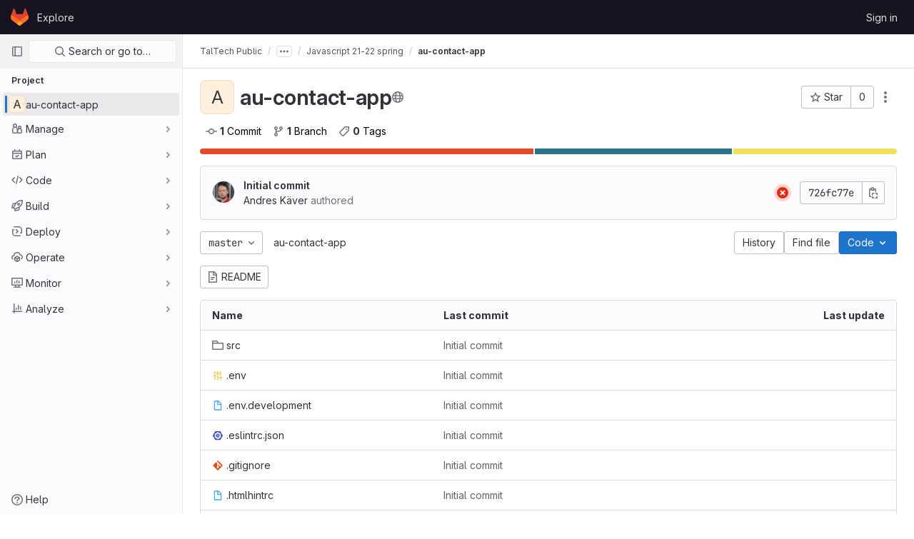

--- FILE ---
content_type: text/html; charset=utf-8
request_url: https://gitlab.akaver.com/taltech-public/javascript/javascript-21-22-spring/au-contact-app
body_size: 12884
content:









<!DOCTYPE html>
<html class="ui-light-gray with-header with-top-bar" lang="en">
<head prefix="og: http://ogp.me/ns#">
<meta charset="utf-8">
<meta content="IE=edge" http-equiv="X-UA-Compatible">
<meta content="width=device-width, initial-scale=1" name="viewport">
<title>TalTech Public / Javascript / Javascript 21-22 spring / au-contact-app · GitLab</title>
<script>
//<![CDATA[
window.gon={};gon.api_version="v4";gon.default_avatar_url="http://gitlab.akaver.com/assets/no_avatar-849f9c04a3a0d0cea2424ae97b27447dc64a7dbfae83c036c45b403392f0e8ba.png";gon.max_file_size=10;gon.asset_host=null;gon.webpack_public_path="/assets/webpack/";gon.relative_url_root="";gon.user_color_scheme="white";gon.markdown_surround_selection=null;gon.markdown_automatic_lists=null;gon.math_rendering_limits_enabled=true;gon.recaptcha_api_server_url="https://www.recaptcha.net/recaptcha/api.js";gon.recaptcha_sitekey=null;gon.gitlab_url="http://gitlab.akaver.com";gon.revision="1242b447720";gon.feature_category="groups_and_projects";gon.gitlab_logo="/assets/gitlab_logo-2957169c8ef64c58616a1ac3f4fc626e8a35ce4eb3ed31bb0d873712f2a041a0.png";gon.secure=false;gon.sprite_icons="/assets/icons-1563760c6022424ca5187159258484be0c106b044e5e5a1b4f0be7a10cd6c90f.svg";gon.sprite_file_icons="/assets/file_icons/file_icons-7cd3d6c3b29a6d972895f36472978a4b5adb4b37f9b5d0716a380e82389f7e0e.svg";gon.emoji_sprites_css_path="/assets/emoji_sprites-e1b1ba2d7a86a445dcb1110d1b6e7dd0200ecaa993a445df77a07537dbf8f475.css";gon.gridstack_css_path="/assets/lazy_bundles/gridstack-ff1d6ec7af9347a238856714421a749ddd3be71578bfd624fe2bc7fe23f6d35b.css";gon.test_env=false;gon.disable_animations=false;gon.suggested_label_colors={"#cc338b":"Magenta-pink","#dc143c":"Crimson","#c21e56":"Rose red","#cd5b45":"Dark coral","#ed9121":"Carrot orange","#eee600":"Titanium yellow","#009966":"Green-cyan","#8fbc8f":"Dark sea green","#6699cc":"Blue-gray","#e6e6fa":"Lavender","#9400d3":"Dark violet","#330066":"Deep violet","#36454f":"Charcoal grey","#808080":"Gray"};gon.first_day_of_week=0;gon.time_display_relative=true;gon.time_display_format=0;gon.ee=true;gon.jh=false;gon.dot_com=false;gon.uf_error_prefix="UF";gon.pat_prefix="glpat-";gon.keyboard_shortcuts_enabled=true;gon.diagramsnet_url="https://embed.diagrams.net";gon.features={"usageDataApi":true,"securityAutoFix":false,"sourceEditorToolbar":false,"vscodeWebIde":true,"keyContactsManagement":false,"removeMonitorMetrics":true,"customEmoji":true,"encodingLogsTree":false,"groupUserSaml":false,"duoChatCallout":true,"blobBlameInfo":true,"highlightJsWorker":true,"explainCodeChat":false,"issueEmailParticipants":false,"addBranchRule":false,"pageSpecificStyles":false,"workItems":true,"workItemsMvc":false,"workItemsMvc2":false,"linkedWorkItems":true};gon.roadmap_epics_limit=1000;gon.licensed_features={"remoteDevelopment":false};
//]]>
</script>

<script>
//<![CDATA[
var gl = window.gl || {};
gl.startup_calls = {"/taltech-public/javascript/javascript-21-22-spring/au-contact-app/-/refs/master/logs_tree/?format=json\u0026offset=0":{},"/taltech-public/javascript/javascript-21-22-spring/au-contact-app/-/blob/master/README.md?format=json\u0026viewer=rich":{}};
gl.startup_graphql_calls = [{"query":"query pathLastCommit($projectPath: ID!, $path: String, $ref: String!, $refType: RefType) {\n  project(fullPath: $projectPath) {\n    __typename\n    id\n    repository {\n      __typename\n      paginatedTree(path: $path, ref: $ref, refType: $refType) {\n        __typename\n        nodes {\n          __typename\n          lastCommit {\n            __typename\n            id\n            sha\n            title\n            titleHtml\n            descriptionHtml\n            message\n            webPath\n            authoredDate\n            authorName\n            authorGravatar\n            author {\n              __typename\n              id\n              name\n              avatarUrl\n              webPath\n            }\n            signature {\n              __typename\n              ... on GpgSignature {\n                gpgKeyPrimaryKeyid\n                verificationStatus\n              }\n              ... on X509Signature {\n                verificationStatus\n                x509Certificate {\n                  id\n                  subject\n                  subjectKeyIdentifier\n                  x509Issuer {\n                    id\n                    subject\n                    subjectKeyIdentifier\n                  }\n                }\n              }\n              ... on SshSignature {\n                verificationStatus\n                keyFingerprintSha256\n              }\n            }\n            pipelines(ref: $ref, first: 1) {\n              __typename\n              edges {\n                __typename\n                node {\n                  __typename\n                  id\n                  detailedStatus {\n                    __typename\n                    id\n                    detailsPath\n                    icon\n                    tooltip\n                    text\n                    group\n                  }\n                }\n              }\n            }\n          }\n        }\n      }\n    }\n  }\n}\n","variables":{"projectPath":"taltech-public/javascript/javascript-21-22-spring/au-contact-app","ref":"master","path":""}}];

if (gl.startup_calls && window.fetch) {
  Object.keys(gl.startup_calls).forEach(apiCall => {
   gl.startup_calls[apiCall] = {
      fetchCall: fetch(apiCall, {
        // Emulate XHR for Rails AJAX request checks
        headers: {
          'X-Requested-With': 'XMLHttpRequest'
        },
        // fetch won’t send cookies in older browsers, unless you set the credentials init option.
        // We set to `same-origin` which is default value in modern browsers.
        // See https://github.com/whatwg/fetch/pull/585 for more information.
        credentials: 'same-origin'
      })
    };
  });
}
if (gl.startup_graphql_calls && window.fetch) {
  const headers = {"X-CSRF-Token":"SbYsd1e1tf33YItEIaGMN_IFyl8N29mfuegy9-gtNTnFDSus-owgNCXMZJ2vQ5uYxinB9Y0vb1Qxwg81nqQ2Lg","x-gitlab-feature-category":"groups_and_projects"};
  const url = `http://gitlab.akaver.com/api/graphql`

  const opts = {
    method: "POST",
    headers: {
      "Content-Type": "application/json",
      ...headers,
    }
  };

  gl.startup_graphql_calls = gl.startup_graphql_calls.map(call => ({
    ...call,
    fetchCall: fetch(url, {
      ...opts,
      credentials: 'same-origin',
      body: JSON.stringify(call)
    })
  }))
}


//]]>
</script>



<link rel="stylesheet" href="/assets/application-aecafb937628c9745dc285b2cb2c41d8a57846c934c2168b0cfec35b3d44e51f.css" media="all" />
<link rel="stylesheet" href="/assets/page_bundles/project-efa2881c28afe4ddd175bd20fd12c81fb3e69052b7eaad9b4c4d37b817bcc279.css" media="all" /><link rel="stylesheet" href="/assets/page_bundles/tree-a5089dc5ce426c5f11ae90f6dc4a5b0be7ec204192f87d6438b0500eaf370d7c.css" media="all" /><link rel="stylesheet" href="/assets/page_bundles/projects-cc9a44858264462e84f8adf7211e8b40d69959d1fac83e72332dbca14f05bb31.css" media="all" />
<link rel="stylesheet" href="/assets/application_utilities-a3a6a0c210fab7b8f8237b16134485da1bf5a98097325a65685ef93b30a97976.css" media="all" />


<link rel="stylesheet" href="/assets/fonts-115c4704cb8c77e2fdf3fd0243eebf164e2e9b54bbab7bf6a4c14868b865ddf8.css" media="all" />
<link rel="stylesheet" href="/assets/highlight/themes/white-1b0806cb2775fab529e835804dfb351a11dd641f48d830a28b4b37882174cc0c.css" media="all" />


<link rel="preload" href="/assets/application_utilities-a3a6a0c210fab7b8f8237b16134485da1bf5a98097325a65685ef93b30a97976.css" as="style" type="text/css">
<link rel="preload" href="/assets/application-aecafb937628c9745dc285b2cb2c41d8a57846c934c2168b0cfec35b3d44e51f.css" as="style" type="text/css">
<link rel="preload" href="/assets/highlight/themes/white-1b0806cb2775fab529e835804dfb351a11dd641f48d830a28b4b37882174cc0c.css" as="style" type="text/css">





<script src="/assets/webpack/runtime.aec53e8d.bundle.js" defer="defer"></script>
<script src="/assets/webpack/main.7df63738.chunk.js" defer="defer"></script>
<script src="/assets/webpack/commons-pages.search.show-super_sidebar.d8ab0442.chunk.js" defer="defer"></script>
<script src="/assets/webpack/super_sidebar.c2a8ca66.chunk.js" defer="defer"></script>
<script src="/assets/webpack/commons-pages.groups.boards-pages.groups.details-pages.groups.epic_boards-pages.groups.show-pages.gr-725c98d9.d1f478ac.chunk.js" defer="defer"></script>
<script src="/assets/webpack/commons-pages.admin.runners.show-pages.clusters.agents.dashboard-pages.explore.catalog-pages.groups.-9e6a7e2f.9eaa870f.chunk.js" defer="defer"></script>
<script src="/assets/webpack/commons-pages.groups.security.policies.edit-pages.groups.security.policies.new-pages.projects.blob.s-b77fad0c.2d112055.chunk.js" defer="defer"></script>
<script src="/assets/webpack/commons-pages.admin.subscriptions.show-pages.groups.security.policies.edit-pages.groups.security.pol-6bfecbfa.c7ebf2fc.chunk.js" defer="defer"></script>
<script src="/assets/webpack/commons-pages.projects.blob.show-pages.projects.show-pages.projects.snippets.show-pages.projects.tre-c684fcf6.f4257426.chunk.js" defer="defer"></script>
<script src="/assets/webpack/commons-pages.groups.show-pages.projects.blob.show-pages.projects.show-pages.projects.tree.show.df25ea0d.chunk.js" defer="defer"></script>
<script src="/assets/webpack/commons-pages.groups.details-pages.groups.show-pages.profiles.notifications.show-pages.projects.show.60a04b1e.chunk.js" defer="defer"></script>
<script src="/assets/webpack/commons-pages.projects.blob.show-pages.projects.show-pages.projects.tree.show.a24b4906.chunk.js" defer="defer"></script>
<script src="/assets/webpack/commons-pages.projects.show-pages.projects.tree.show.e6efb842.chunk.js" defer="defer"></script>
<script src="/assets/webpack/pages.projects.show.8e1e4d7e.chunk.js" defer="defer"></script>
<meta content="object" property="og:type">
<meta content="GitLab" property="og:site_name">
<meta content="TalTech Public / Javascript / Javascript 21-22 spring / au-contact-app · GitLab" property="og:title">
<meta content="GitLab Enterprise Edition" property="og:description">
<meta content="http://gitlab.akaver.com/assets/twitter_card-570ddb06edf56a2312253c5872489847a0f385112ddbcd71ccfa1570febab5d2.jpg" property="og:image">
<meta content="64" property="og:image:width">
<meta content="64" property="og:image:height">
<meta content="http://gitlab.akaver.com/taltech-public/javascript/javascript-21-22-spring/au-contact-app" property="og:url">
<meta content="summary" property="twitter:card">
<meta content="TalTech Public / Javascript / Javascript 21-22 spring / au-contact-app · GitLab" property="twitter:title">
<meta content="GitLab Enterprise Edition" property="twitter:description">
<meta content="http://gitlab.akaver.com/assets/twitter_card-570ddb06edf56a2312253c5872489847a0f385112ddbcd71ccfa1570febab5d2.jpg" property="twitter:image">

<meta name="csrf-param" content="authenticity_token" />
<meta name="csrf-token" content="ijNldVmO6wf0d2MrKUpq1q-7h8nFgJNy097S1p-9tvUGiGKu9Ld-zibbjPKnqH15m5eMY0V0Jblb9O8U6TS14g" />
<meta name="csp-nonce" />
<meta name="action-cable-url" content="/-/cable" />
<link href="/-/manifest.json" rel="manifest">
<link rel="icon" type="image/png" href="/assets/favicon-72a2cad5025aa931d6ea56c3201d1f18e68a8cd39788c7c80d5b2b82aa5143ef.png" id="favicon" data-original-href="/assets/favicon-72a2cad5025aa931d6ea56c3201d1f18e68a8cd39788c7c80d5b2b82aa5143ef.png" />
<link rel="apple-touch-icon" type="image/x-icon" href="/assets/apple-touch-icon-b049d4bc0dd9626f31db825d61880737befc7835982586d015bded10b4435460.png" />
<link href="/search/opensearch.xml" rel="search" title="Search GitLab" type="application/opensearchdescription+xml">
<link rel="alternate" type="application/atom+xml" title="au-contact-app activity" href="/taltech-public/javascript/javascript-21-22-spring/au-contact-app.atom" />




<meta content="GitLab Enterprise Edition" name="description">
<meta content="#ececef" name="theme-color">
</head>

<body class="tab-width-8 gl-browser-chrome gl-platform-mac  " data-find-file="/taltech-public/javascript/javascript-21-22-spring/au-contact-app/-/find_file/master" data-group="javascript-21-22-spring" data-group-full-path="taltech-public/javascript/javascript-21-22-spring" data-namespace-id="34" data-page="projects:show" data-page-type-id="au-contact-app" data-project="au-contact-app" data-project-id="89">

<script>
//<![CDATA[
gl = window.gl || {};
gl.client = {"isChrome":true,"isMac":true};


//]]>
</script>



<header class="header-logged-out" data-testid="navbar">
<a class="gl-sr-only gl-accessibility" href="#content-body">Skip to content</a>
<div class="container-fluid">
<nav aria-label="Explore GitLab" class="header-logged-out-nav gl-display-flex gl-gap-3 gl-justify-content-space-between">
<div class="header-logged-out-logo gl-display-flex gl-align-items-center gl-gap-3">
<span class="gl-sr-only">GitLab</span>
<a title="Homepage" id="logo" class="has-tooltip" aria-label="Homepage" href="/"><svg aria-hidden="true" role="img" class="tanuki-logo" width="25" height="24" viewBox="0 0 25 24" fill="none" xmlns="http://www.w3.org/2000/svg">
  <path class="tanuki-shape tanuki" d="m24.507 9.5-.034-.09L21.082.562a.896.896 0 0 0-1.694.091l-2.29 7.01H7.825L5.535.653a.898.898 0 0 0-1.694-.09L.451 9.411.416 9.5a6.297 6.297 0 0 0 2.09 7.278l.012.01.03.022 5.16 3.867 2.56 1.935 1.554 1.176a1.051 1.051 0 0 0 1.268 0l1.555-1.176 2.56-1.935 5.197-3.89.014-.01A6.297 6.297 0 0 0 24.507 9.5Z"
        fill="#E24329"/>
  <path class="tanuki-shape right-cheek" d="m24.507 9.5-.034-.09a11.44 11.44 0 0 0-4.56 2.051l-7.447 5.632 4.742 3.584 5.197-3.89.014-.01A6.297 6.297 0 0 0 24.507 9.5Z"
        fill="#FC6D26"/>
  <path class="tanuki-shape chin" d="m7.707 20.677 2.56 1.935 1.555 1.176a1.051 1.051 0 0 0 1.268 0l1.555-1.176 2.56-1.935-4.743-3.584-4.755 3.584Z"
        fill="#FCA326"/>
  <path class="tanuki-shape left-cheek" d="M5.01 11.461a11.43 11.43 0 0 0-4.56-2.05L.416 9.5a6.297 6.297 0 0 0 2.09 7.278l.012.01.03.022 5.16 3.867 4.745-3.584-7.444-5.632Z"
        fill="#FC6D26"/>
</svg>

</a><div class="gl-display-flex gl-align-items-center">
</div>
</div>
<ul class="gl-list-style-none gl-p-0 gl-m-0 gl-display-flex gl-gap-3 gl-align-items-center gl-flex-grow-1">
<li class="header-logged-out-nav-item">
<a class="" href="/explore">Explore</a>
</li>
</ul>
<ul class="gl-list-style-none gl-p-0 gl-m-0 gl-display-flex gl-gap-3 gl-align-items-center gl-justify-content-end">
<li class="header-logged-out-nav-item">
<a href="/users/sign_in?redirect_to_referer=yes">Sign in</a>
</li>
</ul>
</nav>
</div>
</header>

<div class="layout-page page-with-super-sidebar">
<aside class="js-super-sidebar super-sidebar super-sidebar-loading" data-command-palette="{&quot;project_files_url&quot;:&quot;/taltech-public/javascript/javascript-21-22-spring/au-contact-app/-/files/master?format=json&quot;,&quot;project_blob_url&quot;:&quot;/taltech-public/javascript/javascript-21-22-spring/au-contact-app/-/blob/master&quot;}" data-force-desktop-expanded-sidebar="" data-root-path="/" data-sidebar="{&quot;is_logged_in&quot;:false,&quot;context_switcher_links&quot;:[{&quot;title&quot;:&quot;Explore&quot;,&quot;link&quot;:&quot;/explore&quot;,&quot;icon&quot;:&quot;compass&quot;}],&quot;current_menu_items&quot;:[{&quot;id&quot;:&quot;project_overview&quot;,&quot;title&quot;:&quot;au-contact-app&quot;,&quot;icon&quot;:null,&quot;avatar&quot;:null,&quot;entity_id&quot;:89,&quot;link&quot;:&quot;/taltech-public/javascript/javascript-21-22-spring/au-contact-app&quot;,&quot;pill_count&quot;:null,&quot;link_classes&quot;:&quot;shortcuts-project&quot;,&quot;is_active&quot;:true},{&quot;id&quot;:&quot;manage_menu&quot;,&quot;title&quot;:&quot;Manage&quot;,&quot;icon&quot;:&quot;users&quot;,&quot;avatar&quot;:null,&quot;avatar_shape&quot;:&quot;rect&quot;,&quot;entity_id&quot;:null,&quot;link&quot;:&quot;/taltech-public/javascript/javascript-21-22-spring/au-contact-app/activity&quot;,&quot;is_active&quot;:false,&quot;pill_count&quot;:null,&quot;items&quot;:[{&quot;id&quot;:&quot;activity&quot;,&quot;title&quot;:&quot;Activity&quot;,&quot;icon&quot;:null,&quot;avatar&quot;:null,&quot;entity_id&quot;:null,&quot;link&quot;:&quot;/taltech-public/javascript/javascript-21-22-spring/au-contact-app/activity&quot;,&quot;pill_count&quot;:null,&quot;link_classes&quot;:&quot;shortcuts-project-activity&quot;,&quot;is_active&quot;:false},{&quot;id&quot;:&quot;members&quot;,&quot;title&quot;:&quot;Members&quot;,&quot;icon&quot;:null,&quot;avatar&quot;:null,&quot;entity_id&quot;:null,&quot;link&quot;:&quot;/taltech-public/javascript/javascript-21-22-spring/au-contact-app/-/project_members&quot;,&quot;pill_count&quot;:null,&quot;link_classes&quot;:null,&quot;is_active&quot;:false},{&quot;id&quot;:&quot;labels&quot;,&quot;title&quot;:&quot;Labels&quot;,&quot;icon&quot;:null,&quot;avatar&quot;:null,&quot;entity_id&quot;:null,&quot;link&quot;:&quot;/taltech-public/javascript/javascript-21-22-spring/au-contact-app/-/labels&quot;,&quot;pill_count&quot;:null,&quot;link_classes&quot;:null,&quot;is_active&quot;:false}],&quot;separated&quot;:false},{&quot;id&quot;:&quot;plan_menu&quot;,&quot;title&quot;:&quot;Plan&quot;,&quot;icon&quot;:&quot;planning&quot;,&quot;avatar&quot;:null,&quot;avatar_shape&quot;:&quot;rect&quot;,&quot;entity_id&quot;:null,&quot;link&quot;:&quot;/taltech-public/javascript/javascript-21-22-spring/au-contact-app/-/issues&quot;,&quot;is_active&quot;:false,&quot;pill_count&quot;:null,&quot;items&quot;:[{&quot;id&quot;:&quot;project_issue_list&quot;,&quot;title&quot;:&quot;Issues&quot;,&quot;icon&quot;:null,&quot;avatar&quot;:null,&quot;entity_id&quot;:null,&quot;link&quot;:&quot;/taltech-public/javascript/javascript-21-22-spring/au-contact-app/-/issues&quot;,&quot;pill_count&quot;:&quot;0&quot;,&quot;link_classes&quot;:&quot;shortcuts-issues has-sub-items&quot;,&quot;is_active&quot;:false},{&quot;id&quot;:&quot;boards&quot;,&quot;title&quot;:&quot;Issue boards&quot;,&quot;icon&quot;:null,&quot;avatar&quot;:null,&quot;entity_id&quot;:null,&quot;link&quot;:&quot;/taltech-public/javascript/javascript-21-22-spring/au-contact-app/-/boards&quot;,&quot;pill_count&quot;:null,&quot;link_classes&quot;:&quot;shortcuts-issue-boards&quot;,&quot;is_active&quot;:false},{&quot;id&quot;:&quot;milestones&quot;,&quot;title&quot;:&quot;Milestones&quot;,&quot;icon&quot;:null,&quot;avatar&quot;:null,&quot;entity_id&quot;:null,&quot;link&quot;:&quot;/taltech-public/javascript/javascript-21-22-spring/au-contact-app/-/milestones&quot;,&quot;pill_count&quot;:null,&quot;link_classes&quot;:null,&quot;is_active&quot;:false},{&quot;id&quot;:&quot;project_wiki&quot;,&quot;title&quot;:&quot;Wiki&quot;,&quot;icon&quot;:null,&quot;avatar&quot;:null,&quot;entity_id&quot;:null,&quot;link&quot;:&quot;/taltech-public/javascript/javascript-21-22-spring/au-contact-app/-/wikis/home&quot;,&quot;pill_count&quot;:null,&quot;link_classes&quot;:&quot;shortcuts-wiki&quot;,&quot;is_active&quot;:false}],&quot;separated&quot;:false},{&quot;id&quot;:&quot;code_menu&quot;,&quot;title&quot;:&quot;Code&quot;,&quot;icon&quot;:&quot;code&quot;,&quot;avatar&quot;:null,&quot;avatar_shape&quot;:&quot;rect&quot;,&quot;entity_id&quot;:null,&quot;link&quot;:&quot;/taltech-public/javascript/javascript-21-22-spring/au-contact-app/-/merge_requests&quot;,&quot;is_active&quot;:false,&quot;pill_count&quot;:null,&quot;items&quot;:[{&quot;id&quot;:&quot;project_merge_request_list&quot;,&quot;title&quot;:&quot;Merge requests&quot;,&quot;icon&quot;:null,&quot;avatar&quot;:null,&quot;entity_id&quot;:null,&quot;link&quot;:&quot;/taltech-public/javascript/javascript-21-22-spring/au-contact-app/-/merge_requests&quot;,&quot;pill_count&quot;:&quot;0&quot;,&quot;link_classes&quot;:&quot;shortcuts-merge_requests&quot;,&quot;is_active&quot;:false},{&quot;id&quot;:&quot;files&quot;,&quot;title&quot;:&quot;Repository&quot;,&quot;icon&quot;:null,&quot;avatar&quot;:null,&quot;entity_id&quot;:null,&quot;link&quot;:&quot;/taltech-public/javascript/javascript-21-22-spring/au-contact-app/-/tree/master&quot;,&quot;pill_count&quot;:null,&quot;link_classes&quot;:&quot;shortcuts-tree&quot;,&quot;is_active&quot;:false},{&quot;id&quot;:&quot;branches&quot;,&quot;title&quot;:&quot;Branches&quot;,&quot;icon&quot;:null,&quot;avatar&quot;:null,&quot;entity_id&quot;:null,&quot;link&quot;:&quot;/taltech-public/javascript/javascript-21-22-spring/au-contact-app/-/branches&quot;,&quot;pill_count&quot;:null,&quot;link_classes&quot;:null,&quot;is_active&quot;:false},{&quot;id&quot;:&quot;commits&quot;,&quot;title&quot;:&quot;Commits&quot;,&quot;icon&quot;:null,&quot;avatar&quot;:null,&quot;entity_id&quot;:null,&quot;link&quot;:&quot;/taltech-public/javascript/javascript-21-22-spring/au-contact-app/-/commits/master?ref_type=heads&quot;,&quot;pill_count&quot;:null,&quot;link_classes&quot;:&quot;shortcuts-commits&quot;,&quot;is_active&quot;:false},{&quot;id&quot;:&quot;tags&quot;,&quot;title&quot;:&quot;Tags&quot;,&quot;icon&quot;:null,&quot;avatar&quot;:null,&quot;entity_id&quot;:null,&quot;link&quot;:&quot;/taltech-public/javascript/javascript-21-22-spring/au-contact-app/-/tags&quot;,&quot;pill_count&quot;:null,&quot;link_classes&quot;:null,&quot;is_active&quot;:false},{&quot;id&quot;:&quot;graphs&quot;,&quot;title&quot;:&quot;Repository graph&quot;,&quot;icon&quot;:null,&quot;avatar&quot;:null,&quot;entity_id&quot;:null,&quot;link&quot;:&quot;/taltech-public/javascript/javascript-21-22-spring/au-contact-app/-/network/master?ref_type=heads&quot;,&quot;pill_count&quot;:null,&quot;link_classes&quot;:&quot;shortcuts-network&quot;,&quot;is_active&quot;:false},{&quot;id&quot;:&quot;compare&quot;,&quot;title&quot;:&quot;Compare revisions&quot;,&quot;icon&quot;:null,&quot;avatar&quot;:null,&quot;entity_id&quot;:null,&quot;link&quot;:&quot;/taltech-public/javascript/javascript-21-22-spring/au-contact-app/-/compare?from=master\u0026to=master&quot;,&quot;pill_count&quot;:null,&quot;link_classes&quot;:null,&quot;is_active&quot;:false},{&quot;id&quot;:&quot;project_snippets&quot;,&quot;title&quot;:&quot;Snippets&quot;,&quot;icon&quot;:null,&quot;avatar&quot;:null,&quot;entity_id&quot;:null,&quot;link&quot;:&quot;/taltech-public/javascript/javascript-21-22-spring/au-contact-app/-/snippets&quot;,&quot;pill_count&quot;:null,&quot;link_classes&quot;:&quot;shortcuts-snippets&quot;,&quot;is_active&quot;:false}],&quot;separated&quot;:false},{&quot;id&quot;:&quot;build_menu&quot;,&quot;title&quot;:&quot;Build&quot;,&quot;icon&quot;:&quot;rocket&quot;,&quot;avatar&quot;:null,&quot;avatar_shape&quot;:&quot;rect&quot;,&quot;entity_id&quot;:null,&quot;link&quot;:&quot;/taltech-public/javascript/javascript-21-22-spring/au-contact-app/-/pipelines&quot;,&quot;is_active&quot;:false,&quot;pill_count&quot;:null,&quot;items&quot;:[{&quot;id&quot;:&quot;pipelines&quot;,&quot;title&quot;:&quot;Pipelines&quot;,&quot;icon&quot;:null,&quot;avatar&quot;:null,&quot;entity_id&quot;:null,&quot;link&quot;:&quot;/taltech-public/javascript/javascript-21-22-spring/au-contact-app/-/pipelines&quot;,&quot;pill_count&quot;:null,&quot;link_classes&quot;:&quot;shortcuts-pipelines&quot;,&quot;is_active&quot;:false},{&quot;id&quot;:&quot;jobs&quot;,&quot;title&quot;:&quot;Jobs&quot;,&quot;icon&quot;:null,&quot;avatar&quot;:null,&quot;entity_id&quot;:null,&quot;link&quot;:&quot;/taltech-public/javascript/javascript-21-22-spring/au-contact-app/-/jobs&quot;,&quot;pill_count&quot;:null,&quot;link_classes&quot;:&quot;shortcuts-builds&quot;,&quot;is_active&quot;:false},{&quot;id&quot;:&quot;pipeline_schedules&quot;,&quot;title&quot;:&quot;Pipeline schedules&quot;,&quot;icon&quot;:null,&quot;avatar&quot;:null,&quot;entity_id&quot;:null,&quot;link&quot;:&quot;/taltech-public/javascript/javascript-21-22-spring/au-contact-app/-/pipeline_schedules&quot;,&quot;pill_count&quot;:null,&quot;link_classes&quot;:&quot;shortcuts-builds&quot;,&quot;is_active&quot;:false},{&quot;id&quot;:&quot;artifacts&quot;,&quot;title&quot;:&quot;Artifacts&quot;,&quot;icon&quot;:null,&quot;avatar&quot;:null,&quot;entity_id&quot;:null,&quot;link&quot;:&quot;/taltech-public/javascript/javascript-21-22-spring/au-contact-app/-/artifacts&quot;,&quot;pill_count&quot;:null,&quot;link_classes&quot;:&quot;shortcuts-builds&quot;,&quot;is_active&quot;:false}],&quot;separated&quot;:false},{&quot;id&quot;:&quot;deploy_menu&quot;,&quot;title&quot;:&quot;Deploy&quot;,&quot;icon&quot;:&quot;deployments&quot;,&quot;avatar&quot;:null,&quot;avatar_shape&quot;:&quot;rect&quot;,&quot;entity_id&quot;:null,&quot;link&quot;:&quot;/taltech-public/javascript/javascript-21-22-spring/au-contact-app/-/releases&quot;,&quot;is_active&quot;:false,&quot;pill_count&quot;:null,&quot;items&quot;:[{&quot;id&quot;:&quot;releases&quot;,&quot;title&quot;:&quot;Releases&quot;,&quot;icon&quot;:null,&quot;avatar&quot;:null,&quot;entity_id&quot;:null,&quot;link&quot;:&quot;/taltech-public/javascript/javascript-21-22-spring/au-contact-app/-/releases&quot;,&quot;pill_count&quot;:null,&quot;link_classes&quot;:&quot;shortcuts-deployments-releases&quot;,&quot;is_active&quot;:false},{&quot;id&quot;:&quot;packages_registry&quot;,&quot;title&quot;:&quot;Package Registry&quot;,&quot;icon&quot;:null,&quot;avatar&quot;:null,&quot;entity_id&quot;:null,&quot;link&quot;:&quot;/taltech-public/javascript/javascript-21-22-spring/au-contact-app/-/packages&quot;,&quot;pill_count&quot;:null,&quot;link_classes&quot;:&quot;shortcuts-container-registry&quot;,&quot;is_active&quot;:false}],&quot;separated&quot;:false},{&quot;id&quot;:&quot;operations_menu&quot;,&quot;title&quot;:&quot;Operate&quot;,&quot;icon&quot;:&quot;cloud-pod&quot;,&quot;avatar&quot;:null,&quot;avatar_shape&quot;:&quot;rect&quot;,&quot;entity_id&quot;:null,&quot;link&quot;:&quot;/taltech-public/javascript/javascript-21-22-spring/au-contact-app/-/environments&quot;,&quot;is_active&quot;:false,&quot;pill_count&quot;:null,&quot;items&quot;:[{&quot;id&quot;:&quot;environments&quot;,&quot;title&quot;:&quot;Environments&quot;,&quot;icon&quot;:null,&quot;avatar&quot;:null,&quot;entity_id&quot;:null,&quot;link&quot;:&quot;/taltech-public/javascript/javascript-21-22-spring/au-contact-app/-/environments&quot;,&quot;pill_count&quot;:null,&quot;link_classes&quot;:&quot;shortcuts-environments&quot;,&quot;is_active&quot;:false},{&quot;id&quot;:&quot;infrastructure_registry&quot;,&quot;title&quot;:&quot;Terraform modules&quot;,&quot;icon&quot;:null,&quot;avatar&quot;:null,&quot;entity_id&quot;:null,&quot;link&quot;:&quot;/taltech-public/javascript/javascript-21-22-spring/au-contact-app/-/infrastructure_registry&quot;,&quot;pill_count&quot;:null,&quot;link_classes&quot;:null,&quot;is_active&quot;:false}],&quot;separated&quot;:false},{&quot;id&quot;:&quot;monitor_menu&quot;,&quot;title&quot;:&quot;Monitor&quot;,&quot;icon&quot;:&quot;monitor&quot;,&quot;avatar&quot;:null,&quot;avatar_shape&quot;:&quot;rect&quot;,&quot;entity_id&quot;:null,&quot;link&quot;:&quot;/taltech-public/javascript/javascript-21-22-spring/au-contact-app/-/incidents&quot;,&quot;is_active&quot;:false,&quot;pill_count&quot;:null,&quot;items&quot;:[{&quot;id&quot;:&quot;incidents&quot;,&quot;title&quot;:&quot;Incidents&quot;,&quot;icon&quot;:null,&quot;avatar&quot;:null,&quot;entity_id&quot;:null,&quot;link&quot;:&quot;/taltech-public/javascript/javascript-21-22-spring/au-contact-app/-/incidents&quot;,&quot;pill_count&quot;:null,&quot;link_classes&quot;:null,&quot;is_active&quot;:false},{&quot;id&quot;:&quot;service_desk&quot;,&quot;title&quot;:&quot;Service Desk&quot;,&quot;icon&quot;:null,&quot;avatar&quot;:null,&quot;entity_id&quot;:null,&quot;link&quot;:&quot;/taltech-public/javascript/javascript-21-22-spring/au-contact-app/-/issues/service_desk&quot;,&quot;pill_count&quot;:null,&quot;link_classes&quot;:null,&quot;is_active&quot;:false}],&quot;separated&quot;:false},{&quot;id&quot;:&quot;analyze_menu&quot;,&quot;title&quot;:&quot;Analyze&quot;,&quot;icon&quot;:&quot;chart&quot;,&quot;avatar&quot;:null,&quot;avatar_shape&quot;:&quot;rect&quot;,&quot;entity_id&quot;:null,&quot;link&quot;:&quot;/taltech-public/javascript/javascript-21-22-spring/au-contact-app/-/value_stream_analytics&quot;,&quot;is_active&quot;:false,&quot;pill_count&quot;:null,&quot;items&quot;:[{&quot;id&quot;:&quot;cycle_analytics&quot;,&quot;title&quot;:&quot;Value stream analytics&quot;,&quot;icon&quot;:null,&quot;avatar&quot;:null,&quot;entity_id&quot;:null,&quot;link&quot;:&quot;/taltech-public/javascript/javascript-21-22-spring/au-contact-app/-/value_stream_analytics&quot;,&quot;pill_count&quot;:null,&quot;link_classes&quot;:&quot;shortcuts-project-cycle-analytics&quot;,&quot;is_active&quot;:false},{&quot;id&quot;:&quot;contributors&quot;,&quot;title&quot;:&quot;Contributor analytics&quot;,&quot;icon&quot;:null,&quot;avatar&quot;:null,&quot;entity_id&quot;:null,&quot;link&quot;:&quot;/taltech-public/javascript/javascript-21-22-spring/au-contact-app/-/graphs/master?ref_type=heads&quot;,&quot;pill_count&quot;:null,&quot;link_classes&quot;:null,&quot;is_active&quot;:false},{&quot;id&quot;:&quot;ci_cd_analytics&quot;,&quot;title&quot;:&quot;CI/CD analytics&quot;,&quot;icon&quot;:null,&quot;avatar&quot;:null,&quot;entity_id&quot;:null,&quot;link&quot;:&quot;/taltech-public/javascript/javascript-21-22-spring/au-contact-app/-/pipelines/charts&quot;,&quot;pill_count&quot;:null,&quot;link_classes&quot;:null,&quot;is_active&quot;:false},{&quot;id&quot;:&quot;repository_analytics&quot;,&quot;title&quot;:&quot;Repository analytics&quot;,&quot;icon&quot;:null,&quot;avatar&quot;:null,&quot;entity_id&quot;:null,&quot;link&quot;:&quot;/taltech-public/javascript/javascript-21-22-spring/au-contact-app/-/graphs/master/charts&quot;,&quot;pill_count&quot;:null,&quot;link_classes&quot;:&quot;shortcuts-repository-charts&quot;,&quot;is_active&quot;:false},{&quot;id&quot;:&quot;model_experiments&quot;,&quot;title&quot;:&quot;Model experiments&quot;,&quot;icon&quot;:null,&quot;avatar&quot;:null,&quot;entity_id&quot;:null,&quot;link&quot;:&quot;/taltech-public/javascript/javascript-21-22-spring/au-contact-app/-/ml/experiments&quot;,&quot;pill_count&quot;:null,&quot;link_classes&quot;:null,&quot;is_active&quot;:false}],&quot;separated&quot;:false}],&quot;current_context_header&quot;:&quot;Project&quot;,&quot;support_path&quot;:&quot;https://about.gitlab.com/get-help/&quot;,&quot;display_whats_new&quot;:false,&quot;whats_new_most_recent_release_items_count&quot;:4,&quot;whats_new_version_digest&quot;:&quot;9a80cbde0c0fd67d411980e9d12a6f2bbec7cc5f5bb2125ad7afad55edf570e3&quot;,&quot;show_version_check&quot;:null,&quot;gitlab_version&quot;:{&quot;major&quot;:16,&quot;minor&quot;:8,&quot;patch&quot;:1,&quot;suffix_s&quot;:&quot;&quot;},&quot;gitlab_version_check&quot;:null,&quot;search&quot;:{&quot;search_path&quot;:&quot;/search&quot;,&quot;issues_path&quot;:&quot;/dashboard/issues&quot;,&quot;mr_path&quot;:&quot;/dashboard/merge_requests&quot;,&quot;autocomplete_path&quot;:&quot;/search/autocomplete&quot;,&quot;search_context&quot;:{&quot;group&quot;:{&quot;id&quot;:34,&quot;name&quot;:&quot;Javascript 21-22 spring&quot;,&quot;full_name&quot;:&quot;TalTech Public / Javascript / Javascript 21-22 spring&quot;},&quot;group_metadata&quot;:{&quot;issues_path&quot;:&quot;/groups/taltech-public/javascript/javascript-21-22-spring/-/issues&quot;,&quot;mr_path&quot;:&quot;/groups/taltech-public/javascript/javascript-21-22-spring/-/merge_requests&quot;},&quot;project&quot;:{&quot;id&quot;:89,&quot;name&quot;:&quot;au-contact-app&quot;},&quot;project_metadata&quot;:{&quot;mr_path&quot;:&quot;/taltech-public/javascript/javascript-21-22-spring/au-contact-app/-/merge_requests&quot;,&quot;issues_path&quot;:&quot;/taltech-public/javascript/javascript-21-22-spring/au-contact-app/-/issues&quot;},&quot;code_search&quot;:true,&quot;ref&quot;:&quot;master&quot;,&quot;scope&quot;:null,&quot;for_snippets&quot;:null}},&quot;panel_type&quot;:&quot;project&quot;,&quot;shortcut_links&quot;:[{&quot;title&quot;:&quot;Snippets&quot;,&quot;href&quot;:&quot;/explore/snippets&quot;,&quot;css_class&quot;:&quot;dashboard-shortcuts-snippets&quot;},{&quot;title&quot;:&quot;Groups&quot;,&quot;href&quot;:&quot;/explore/groups&quot;,&quot;css_class&quot;:&quot;dashboard-shortcuts-groups&quot;},{&quot;title&quot;:&quot;Projects&quot;,&quot;href&quot;:&quot;/explore/projects&quot;,&quot;css_class&quot;:&quot;dashboard-shortcuts-projects&quot;}]}"></aside>

<div class="content-wrapper">
<div class="mobile-overlay"></div>

<div class="alert-wrapper gl-force-block-formatting-context">


























<div class="top-bar-fixed container-fluid" data-testid="top-bar">
<div class="top-bar-container gl-display-flex gl-align-items-center gl-gap-2">
<button class="gl-button btn btn-icon btn-md btn-default btn-default-tertiary js-super-sidebar-toggle-expand super-sidebar-toggle gl-ml-n3" aria-controls="super-sidebar" aria-expanded="false" aria-label="Primary navigation sidebar" type="button"><svg class="s16 gl-icon gl-button-icon " data-testid="sidebar-icon"><use href="/assets/icons-1563760c6022424ca5187159258484be0c106b044e5e5a1b4f0be7a10cd6c90f.svg#sidebar"></use></svg>

</button>
<nav aria-label="Breadcrumbs" class="breadcrumbs gl-breadcrumbs" data-testid="breadcrumb-links">
<ul class="breadcrumb gl-breadcrumb-list js-breadcrumbs-list">
<li class="gl-breadcrumb-item gl-display-inline-flex"><a class="group-path js-breadcrumb-item-text " href="/taltech-public">TalTech Public</a></li><li class="expander gl-breadcrumb-item gl-display-inline-flex">
<button aria-label="Show all breadcrumbs" class="text-expander has-tooltip js-breadcrumbs-collapsed-expander gl-ml-0" data-container="body" title="Show all breadcrumbs" type="button">
<svg class="s12" data-testid="ellipsis_h-icon"><use href="/assets/icons-1563760c6022424ca5187159258484be0c106b044e5e5a1b4f0be7a10cd6c90f.svg#ellipsis_h"></use></svg>
</button>
</li>
<li class="gl-breadcrumb-item gl-display-none!">
<a class="group-path js-breadcrumb-item-text " href="/taltech-public/javascript">Javascript</a>
</li>
<li class="gl-breadcrumb-item gl-display-inline-flex"><a class="group-path js-breadcrumb-item-text " href="/taltech-public/javascript/javascript-21-22-spring">Javascript 21-22 spring</a></li> <li class="gl-breadcrumb-item gl-display-inline-flex"><a class="gl-display-inline-flex!" href="/taltech-public/javascript/javascript-21-22-spring/au-contact-app"><span class="js-breadcrumb-item-text">au-contact-app</span></a></li>

</ul>
<script type="application/ld+json">
{"@context":"https://schema.org","@type":"BreadcrumbList","itemListElement":[{"@type":"ListItem","position":1,"name":"TalTech Public","item":"http://gitlab.akaver.com/taltech-public"},{"@type":"ListItem","position":2,"name":"Javascript","item":"http://gitlab.akaver.com/taltech-public/javascript"},{"@type":"ListItem","position":3,"name":"Javascript 21-22 spring","item":"http://gitlab.akaver.com/taltech-public/javascript/javascript-21-22-spring"},{"@type":"ListItem","position":4,"name":"au-contact-app","item":"http://gitlab.akaver.com/taltech-public/javascript/javascript-21-22-spring/au-contact-app"}]}

</script>
</nav>



</div>
</div>

</div>
<div class="container-fluid container-limited project-highlight-puc">
<main class="content" id="content-body" itemscope itemtype="http://schema.org/SoftwareSourceCode">
<div class="flash-container flash-container-page sticky" data-testid="flash-container">
<div id="js-global-alerts"></div>
</div>








<header class="project-home-panel js-show-on-project-root gl-mt-5">
<div class="gl-display-flex gl-justify-content-space-between gl-flex-wrap gl-flex-direction-column gl-md-flex-direction-row gl-gap-5">
<div class="home-panel-title-row gl-display-flex gl-align-items-center">
<div alt="au-contact-app" class="gl-avatar gl-avatar-s48 gl-align-self-start gl-flex-shrink-0 gl-mr-3 gl-avatar-identicon gl-avatar-identicon-bg6" itemprop="image">
A
</div>

<h1 class="home-panel-title gl-heading-1 gl-mt-3 gl-display-flex gl-align-items-center gl-flex-wrap gl-gap-3 gl-word-break-word gl-mb-0!" data-testid="project-name-content" itemprop="name">
au-contact-app
<span class="has-tooltip visibility-icon gl-display-inline-flex gl-text-secondary" data-container="body" data-placement="top" title="Public - The project can be accessed without any authentication."><svg class="s16 icon" data-testid="earth-icon"><use href="/assets/icons-1563760c6022424ca5187159258484be0c106b044e5e5a1b4f0be7a10cd6c90f.svg#earth"></use></svg></span>


</h1>
</div>
<div class="project-repo-buttons gl-display-flex gl-justify-content-md-end gl-align-items-center gl-flex-wrap gl-gap-3">
<div class="count-badge d-inline-flex align-item-stretch btn-group">
<a class="gl-button btn btn-md btn-default has-tooltip star-btn" title="You must sign in to star a project" href="/users/sign_in"><svg class="s16 gl-icon gl-button-icon " data-testid="star-o-icon"><use href="/assets/icons-1563760c6022424ca5187159258484be0c106b044e5e5a1b4f0be7a10cd6c90f.svg#star-o"></use></svg>
<span class="gl-button-text">
Star

</span>

</a><a title="Starrers" class="gl-button btn btn-md btn-default has-tooltip star-count count" href="/taltech-public/javascript/javascript-21-22-spring/au-contact-app/-/starrers"><span class="gl-button-text">
0

</span>

</a></div>


<span class="gl-sr-only" data-testid="project-id-content" itemprop="identifier">
Project ID: 89
</span>
<div class="js-groups-projects-more-actions-dropdown" data-id="89" data-is-group="false"></div>

</div>
</div>
<nav class="project-stats gl-mt-3">
<ul class="nav gl-row-gap-2 gl-column-gap-5">
<li class="nav-item">
<a class="nav-link gl-display-flex gl-align-items-center stat-link" href="/taltech-public/javascript/javascript-21-22-spring/au-contact-app/-/commits/master"><svg class="s16 icon gl-mr-2 gl-text-gray-500" data-testid="commit-icon"><use href="/assets/icons-1563760c6022424ca5187159258484be0c106b044e5e5a1b4f0be7a10cd6c90f.svg#commit"></use></svg><strong class="project-stat-value">1</strong> Commit</a></li>
<li class="nav-item">
<a class="nav-link gl-display-flex gl-align-items-center stat-link" href="/taltech-public/javascript/javascript-21-22-spring/au-contact-app/-/branches"><svg class="s16 icon gl-mr-2 gl-text-gray-500" data-testid="branch-icon"><use href="/assets/icons-1563760c6022424ca5187159258484be0c106b044e5e5a1b4f0be7a10cd6c90f.svg#branch"></use></svg><strong class="project-stat-value">1</strong> Branch</a></li>
<li class="nav-item">
<a class="nav-link gl-display-flex gl-align-items-center stat-link" href="/taltech-public/javascript/javascript-21-22-spring/au-contact-app/-/tags"><svg class="s16 icon gl-mr-2 gl-text-gray-500" data-testid="label-icon"><use href="/assets/icons-1563760c6022424ca5187159258484be0c106b044e5e5a1b4f0be7a10cd6c90f.svg#label"></use></svg><strong class="project-stat-value">0</strong> Tags</a></li>
</ul>

</nav>
<div class="gl-my-3">

</div>
<div class="home-panel-home-desc mt-1">
</div>

</header>

<div class="progress repository-languages-bar js-show-on-project-root"><div class="progress-bar has-tooltip" style="width: 48.07%; background-color:#e34c26" data-html="true" title="&lt;span class=&quot;repository-language-bar-tooltip-language&quot;&gt;HTML&lt;/span&gt;&amp;nbsp;&lt;span class=&quot;repository-language-bar-tooltip-share&quot;&gt;48.1%&lt;/span&gt;"></div><div class="progress-bar has-tooltip" style="width: 28.4%; background-color:#2b7489" data-html="true" title="&lt;span class=&quot;repository-language-bar-tooltip-language&quot;&gt;TypeScript&lt;/span&gt;&amp;nbsp;&lt;span class=&quot;repository-language-bar-tooltip-share&quot;&gt;28.4%&lt;/span&gt;"></div><div class="progress-bar has-tooltip" style="width: 23.54%; background-color:#f1e05a" data-html="true" title="&lt;span class=&quot;repository-language-bar-tooltip-language&quot;&gt;JavaScript&lt;/span&gt;&amp;nbsp;&lt;span class=&quot;repository-language-bar-tooltip-share&quot;&gt;23.5%&lt;/span&gt;"></div></div>



<div class="project-show-files">
<div class="tree-holder clearfix js-per-page gl-mt-5" data-blame-per-page="1000" id="tree-holder">
<div class="info-well gl-display-none gl-sm-display-flex project-last-commit gl-flex-direction-column gl-mt-5">
<div class="gl-m-auto" data-ref-type="" id="js-last-commit">
<div class="gl-spinner-container" role="status"><span aria-label="Loading" class="gl-spinner gl-spinner-md gl-spinner-dark gl-vertical-align-text-bottom!"></span></div>
</div>
</div>
<div class="nav-block gl-display-flex gl-flex-direction-column gl-sm-flex-direction-row gl-align-items-stretch">
<div class="tree-ref-container gl-display-flex gl-flex-wrap gl-gap-2 mb-2 mb-md-0">
<div class="tree-ref-holder gl-max-w-26" data-testid="ref-dropdown-container">
<div data-project-id="89" data-project-root-path="/taltech-public/javascript/javascript-21-22-spring/au-contact-app" data-ref-type="" id="js-tree-ref-switcher"></div>
</div>
<div data-can-collaborate="false" data-can-edit-tree="false" data-can-push-code="false" data-new-blob-path="/taltech-public/javascript/javascript-21-22-spring/au-contact-app/-/new/master" data-new-branch-path="/taltech-public/javascript/javascript-21-22-spring/au-contact-app/-/branches/new" data-new-dir-path="/taltech-public/javascript/javascript-21-22-spring/au-contact-app/-/create_dir/master" data-new-tag-path="/taltech-public/javascript/javascript-21-22-spring/au-contact-app/-/tags/new" data-upload-path="/taltech-public/javascript/javascript-21-22-spring/au-contact-app/-/create/master" id="js-repo-breadcrumb"></div>
</div>
<div id="js-blob-controls"></div>
<div class="tree-controls">
<div class="gl-display-flex gl-flex-wrap gl-gap-3 gl-mb-3 gl-sm-mb-0">



<div data-history-link="/taltech-public/javascript/javascript-21-22-spring/au-contact-app/-/commits/master" id="js-tree-history-link"></div>
<a class="gl-button btn btn-md btn-default shortcuts-find-file" rel="nofollow" href="/taltech-public/javascript/javascript-21-22-spring/au-contact-app/-/find_file/master"><span class="gl-button-text">
Find file

</span>

</a>
<div class="gl-display-inline-block" data-css-classes="gl-w-full gl-sm-w-auto" data-options="{&quot;project_path&quot;:&quot;taltech-public/javascript/javascript-21-22-spring/au-contact-app&quot;,&quot;ref&quot;:&quot;master&quot;,&quot;is_fork&quot;:false,&quot;needs_to_fork&quot;:true,&quot;gitpod_enabled&quot;:false,&quot;is_blob&quot;:false,&quot;show_edit_button&quot;:false,&quot;show_web_ide_button&quot;:false,&quot;show_gitpod_button&quot;:false,&quot;show_pipeline_editor_button&quot;:false,&quot;web_ide_url&quot;:&quot;/-/ide/project/taltech-public/javascript/javascript-21-22-spring/au-contact-app/edit/master&quot;,&quot;edit_url&quot;:&quot;&quot;,&quot;pipeline_editor_url&quot;:&quot;/taltech-public/javascript/javascript-21-22-spring/au-contact-app/-/ci/editor?branch_name=master&quot;,&quot;gitpod_url&quot;:&quot;&quot;,&quot;user_preferences_gitpod_path&quot;:&quot;/-/profile/preferences#user_gitpod_enabled&quot;,&quot;user_profile_enable_gitpod_path&quot;:&quot;/-/profile?user%5Bgitpod_enabled%5D=true&quot;,&quot;new_workspace_path&quot;:&quot;/-/remote_development/workspaces/new&quot;,&quot;project_id&quot;:89,&quot;fork_path&quot;:&quot;/taltech-public/javascript/javascript-21-22-spring/au-contact-app/-/forks/new&quot;,&quot;fork_modal_id&quot;:null}" data-web-ide-promo-popover-img="/assets/web-ide-promo-popover-9e59939b3b450a7ea385a520971151abb09ddad46141c333d6dcc783b9b91522.svg" id="js-tree-web-ide-link"></div>

<div class="project-code-holder d-none d-sm-inline-block">
<div class="git-clone-holder js-git-clone-holder">
<button id="clone-dropdown" class="gl-button btn btn-md btn-confirm clone-dropdown-btn" data-toggle="dropdown" data-testid="clone-dropdown" type="button"><span class="gl-button-text">
<span class="js-clone-dropdown-label">
Code
</span>
<svg class="s16 icon" data-testid="chevron-down-icon"><use href="/assets/icons-1563760c6022424ca5187159258484be0c106b044e5e5a1b4f0be7a10cd6c90f.svg#chevron-down"></use></svg>

</span>

</button><ul class="dropdown-menu dropdown-menu-large clone-options-dropdown dropdown-menu-right" data-testid="clone-dropdown-content" role="menu">
<li class="gl-dropdown-item js-clone-links gl-px-4!" role="menuitem">
<label class="label-bold">
Clone with SSH
</label>
<div class="input-group btn-group">
<input type="text" name="ssh_project_clone" id="ssh_project_clone" value="ssh://git@gitlab.akaver.com:9022/taltech-public/javascript/javascript-21-22-spring/au-contact-app.git" class="js-select-on-focus form-control" readonly="readonly" aria-label="Repository clone URL" data-testid="ssh-clone-url-content" />
<div class="input-group-append">
<button class="gl-button btn btn-icon btn-md btn-default " title="Copy URL" aria-label="Copy URL" aria-live="polite" data-toggle="tooltip" data-placement="bottom" data-container="body" data-html="true" data-category="primary" data-size="medium" data-clipboard-target="#ssh_project_clone" type="button"><svg class="s16 gl-icon gl-button-icon " data-testid="copy-to-clipboard-icon"><use href="/assets/icons-1563760c6022424ca5187159258484be0c106b044e5e5a1b4f0be7a10cd6c90f.svg#copy-to-clipboard"></use></svg>

</button>

</div>
</div>
</li>
<li class="pt-2 gl-dropdown-item js-clone-links gl-px-4!" role="menuitem">
<label class="label-bold">
Clone with HTTP
</label>
<div class="input-group btn-group">
<input type="text" name="http_project_clone" id="http_project_clone" value="http://gitlab.akaver.com/taltech-public/javascript/javascript-21-22-spring/au-contact-app.git" class="js-select-on-focus form-control" readonly="readonly" aria-label="Repository clone URL" data-testid="http-clone-url-content" />
<div class="input-group-append">
<button class="gl-button btn btn-icon btn-md btn-default " title="Copy URL" aria-label="Copy URL" aria-live="polite" data-toggle="tooltip" data-placement="bottom" data-container="body" data-html="true" data-category="primary" data-size="medium" data-clipboard-target="#http_project_clone" type="button"><svg class="s16 gl-icon gl-button-icon " data-testid="copy-to-clipboard-icon"><use href="/assets/icons-1563760c6022424ca5187159258484be0c106b044e5e5a1b4f0be7a10cd6c90f.svg#copy-to-clipboard"></use></svg>

</button>

</div>
</div>
</li>

<li class="divider mt-2" role="presentation"></li>
<li class="pt-2 gl-dropdown-item js-clone-links" role="menuitem">
<label class="label-bold gl-px-4!">
Open in your IDE
</label>
<a class="dropdown-item open-with-link" href="vscode://vscode.git/clone?url=ssh%3A%2F%2Fgit%40gitlab.akaver.com%3A9022%2Ftaltech-public%2Fjavascript%2Fjavascript-21-22-spring%2Fau-contact-app.git">
<div class="gl-dropdown-item-text-wrapper">
Visual Studio Code (SSH)
</div>
</a>
<a class="dropdown-item open-with-link" href="vscode://vscode.git/clone?url=http%3A%2F%2Fgitlab.akaver.com%2Ftaltech-public%2Fjavascript%2Fjavascript-21-22-spring%2Fau-contact-app.git">
<div class="gl-dropdown-item-text-wrapper">
Visual Studio Code (HTTPS)
</div>
</a>
<a class="dropdown-item open-with-link" href="jetbrains://idea/checkout/git?idea.required.plugins.id=Git4Idea&amp;checkout.repo=ssh%3A%2F%2Fgit%40gitlab.akaver.com%3A9022%2Ftaltech-public%2Fjavascript%2Fjavascript-21-22-spring%2Fau-contact-app.git">
<div class="gl-dropdown-item-text-wrapper">
IntelliJ IDEA (SSH)
</div>
</a>
<a class="dropdown-item open-with-link" href="jetbrains://idea/checkout/git?idea.required.plugins.id=Git4Idea&amp;checkout.repo=http%3A%2F%2Fgitlab.akaver.com%2Ftaltech-public%2Fjavascript%2Fjavascript-21-22-spring%2Fau-contact-app.git">
<div class="gl-dropdown-item-text-wrapper">
IntelliJ IDEA (HTTPS)
</div>
</a>
<li class="divider mt-2" role="presentation"></li>
<li class="gl-dropdown-item gl-pt-3!" role="menuitem">
<label class="label-bold gl-px-4!">Download source code</label>
<a class="dropdown-item open-with-link" download="" href="/taltech-public/javascript/javascript-21-22-spring/au-contact-app/-/archive/master/au-contact-app-master.zip" rel="nofollow">
<div class="gl-dropdown-item-text-wrapper">zip</div>
</a>
<a class="dropdown-item open-with-link" download="" href="/taltech-public/javascript/javascript-21-22-spring/au-contact-app/-/archive/master/au-contact-app-master.tar.gz" rel="nofollow">
<div class="gl-dropdown-item-text-wrapper">tar.gz</div>
</a>
<a class="dropdown-item open-with-link" download="" href="/taltech-public/javascript/javascript-21-22-spring/au-contact-app/-/archive/master/au-contact-app-master.tar.bz2" rel="nofollow">
<div class="gl-dropdown-item-text-wrapper">tar.bz2</div>
</a>
<a class="dropdown-item open-with-link" download="" href="/taltech-public/javascript/javascript-21-22-spring/au-contact-app/-/archive/master/au-contact-app-master.tar" rel="nofollow">
<div class="gl-dropdown-item-text-wrapper">tar</div>
</a>

</li>
<div class="js-directory-downloads" data-links="[{&quot;text&quot;:&quot;zip&quot;,&quot;path&quot;:&quot;/taltech-public/javascript/javascript-21-22-spring/au-contact-app/-/archive/master/au-contact-app-master.zip&quot;},{&quot;text&quot;:&quot;tar.gz&quot;,&quot;path&quot;:&quot;/taltech-public/javascript/javascript-21-22-spring/au-contact-app/-/archive/master/au-contact-app-master.tar.gz&quot;},{&quot;text&quot;:&quot;tar.bz2&quot;,&quot;path&quot;:&quot;/taltech-public/javascript/javascript-21-22-spring/au-contact-app/-/archive/master/au-contact-app-master.tar.bz2&quot;},{&quot;text&quot;:&quot;tar&quot;,&quot;path&quot;:&quot;/taltech-public/javascript/javascript-21-22-spring/au-contact-app/-/archive/master/au-contact-app-master.tar&quot;}]"></div>

</li>
</ul>
</div>

</div>
</div>
<div class="project-code-holder gl-display-flex gl-gap-3 gl-sm-display-none!">
<div class="project-action-button dropdown gl-dropdown inline">
<button class="gl-button btn btn-md btn-default dropdown-toggle gl-dropdown-toggle dropdown-icon-only has-tooltip" title="Download" data-toggle="dropdown" aria-label="Download" data-display="static" data-testid="download-source-code-button" type="button"><span class="gl-button-text">
<svg class="s16 gl-icon dropdown-icon" data-testid="download-icon"><use href="/assets/icons-1563760c6022424ca5187159258484be0c106b044e5e5a1b4f0be7a10cd6c90f.svg#download"></use></svg>
<span class="sr-only">Select Archive Format</span>
<svg class="s16 gl-icon dropdown-chevron" data-testid="chevron-down-icon"><use href="/assets/icons-1563760c6022424ca5187159258484be0c106b044e5e5a1b4f0be7a10cd6c90f.svg#chevron-down"></use></svg>

</span>

</button><ul class="dropdown-menu dropdown-menu-right" role="menu">
<li class="gl-dropdown-item gl-pt-3!" role="menuitem">
<label class="label-bold gl-px-4!">Download source code</label>
<a class="dropdown-item open-with-link" download="" href="/taltech-public/javascript/javascript-21-22-spring/au-contact-app/-/archive/master/au-contact-app-master.zip" rel="nofollow">
<div class="gl-dropdown-item-text-wrapper">zip</div>
</a>
<a class="dropdown-item open-with-link" download="" href="/taltech-public/javascript/javascript-21-22-spring/au-contact-app/-/archive/master/au-contact-app-master.tar.gz" rel="nofollow">
<div class="gl-dropdown-item-text-wrapper">tar.gz</div>
</a>
<a class="dropdown-item open-with-link" download="" href="/taltech-public/javascript/javascript-21-22-spring/au-contact-app/-/archive/master/au-contact-app-master.tar.bz2" rel="nofollow">
<div class="gl-dropdown-item-text-wrapper">tar.bz2</div>
</a>
<a class="dropdown-item open-with-link" download="" href="/taltech-public/javascript/javascript-21-22-spring/au-contact-app/-/archive/master/au-contact-app-master.tar" rel="nofollow">
<div class="gl-dropdown-item-text-wrapper">tar</div>
</a>

</li>
<div class="js-directory-downloads" data-links="[{&quot;text&quot;:&quot;zip&quot;,&quot;path&quot;:&quot;/taltech-public/javascript/javascript-21-22-spring/au-contact-app/-/archive/master/au-contact-app-master.zip&quot;},{&quot;text&quot;:&quot;tar.gz&quot;,&quot;path&quot;:&quot;/taltech-public/javascript/javascript-21-22-spring/au-contact-app/-/archive/master/au-contact-app-master.tar.gz&quot;},{&quot;text&quot;:&quot;tar.bz2&quot;,&quot;path&quot;:&quot;/taltech-public/javascript/javascript-21-22-spring/au-contact-app/-/archive/master/au-contact-app-master.tar.bz2&quot;},{&quot;text&quot;:&quot;tar&quot;,&quot;path&quot;:&quot;/taltech-public/javascript/javascript-21-22-spring/au-contact-app/-/archive/master/au-contact-app-master.tar&quot;}]"></div>

</ul>
</div>
<div class="btn-group mobile-git-clone js-mobile-git-clone btn-block">
<button class="gl-button btn btn-md btn-confirm clone-dropdown-btn js-clone-dropdown-label" title="Copy" aria-label="Copy" aria-live="polite" data-toggle="tooltip" data-placement="bottom" data-container="body" data-html="true" data-button-text="Copy HTTP clone URL" data-size="medium" data-category="primary" data-variant="confirm" data-hide-button-icon="true" data-clipboard-text="http://gitlab.akaver.com/taltech-public/javascript/javascript-21-22-spring/au-contact-app.git" type="button"><span class="gl-button-text">
Copy HTTP clone URL
</span>

</button>
<button class="btn gl-button btn-confirm dropdown-toggle js-dropdown-toggle flex-grow-0 d-flex-center w-auto ml-0" data-toggle="dropdown" type="button">
<svg class="s16 dropdown-btn-icon icon" data-testid="chevron-down-icon"><use href="/assets/icons-1563760c6022424ca5187159258484be0c106b044e5e5a1b4f0be7a10cd6c90f.svg#chevron-down"></use></svg>
</button>
<ul class="dropdown-menu dropdown-menu-selectable dropdown-menu-right clone-options-dropdown" data-dropdown>
<li class="js-clone-links">
<a class="copy ssh clone url-selector is-active" href="ssh://git@gitlab.akaver.com:9022/taltech-public/javascript/javascript-21-22-spring/au-contact-app.git" data-clone-type="ssh"><strong class="dropdown-menu-inner-title">Copy SSH clone URL</strong><span class="dropdown-menu-inner-content">ssh://git@gitlab.akaver.com:9022/taltech-public/javascript/javascript-21-22-spring/au-contact-app.git</span></a>
</li>
<li class="js-clone-links">
<a class="copy http clone url-selector " href="http://gitlab.akaver.com/taltech-public/javascript/javascript-21-22-spring/au-contact-app.git" data-clone-type="http"><strong class="dropdown-menu-inner-title">Copy HTTP clone URL</strong><span class="dropdown-menu-inner-content">http://gitlab.akaver.com/taltech-public/javascript/javascript-21-22-spring/au-contact-app.git</span></a>
</li>

</ul>
</div>

</div>
</div>

</div>
<div class="project-buttons gl-mb-5 js-show-on-project-root" data-testid="project-buttons">
<ul class="nav gl-row-gap-2 gl-column-gap-5">
<li class="nav-item">
<a class="nav-link gl-display-flex gl-align-items-center gl-button btn btn-default" href="/taltech-public/javascript/javascript-21-22-spring/au-contact-app/-/blob/master/README.md"><svg class="s16 icon gl-mr-2 gl-text-gray-500" data-testid="doc-text-icon"><use href="/assets/icons-1563760c6022424ca5187159258484be0c106b044e5e5a1b4f0be7a10cd6c90f.svg#doc-text"></use></svg>README</a></li>
</ul>

</div>
<div data-escaped-ref="master" data-explain-code-available="false" data-full-name="TalTech Public / Javascript / Javascript 21-22 spring / au-contact-app" data-path-locks-available="false" data-path-locks-toggle="/taltech-public/javascript/javascript-21-22-spring/au-contact-app/path_locks/toggle" data-project-path="taltech-public/javascript/javascript-21-22-spring/au-contact-app" data-project-short-path="au-contact-app" data-ref="master" data-resource-id="gid://gitlab/Project/89" data-user-id="" id="js-tree-list"></div>
</div>

</div>

</main>
</div>


</div>
</div>


<script>
//<![CDATA[
if ('loading' in HTMLImageElement.prototype) {
  document.querySelectorAll('img.lazy').forEach(img => {
    img.loading = 'lazy';
    let imgUrl = img.dataset.src;
    // Only adding width + height for avatars for now
    if (imgUrl.indexOf('/avatar/') > -1 && imgUrl.indexOf('?') === -1) {
      const targetWidth = img.getAttribute('width') || img.width;
      imgUrl += `?width=${targetWidth}`;
    }
    img.src = imgUrl;
    img.removeAttribute('data-src');
    img.classList.remove('lazy');
    img.classList.add('js-lazy-loaded');
    img.dataset.testid = 'js-lazy-loaded-content';
  });
}

//]]>
</script>
<script>
//<![CDATA[
gl = window.gl || {};
gl.experiments = {};


//]]>
</script>

</body>
</html>



--- FILE ---
content_type: text/css; charset=utf-8
request_url: https://gitlab.akaver.com/assets/page_bundles/project-efa2881c28afe4ddd175bd20fd12c81fb3e69052b7eaad9b4c4d37b817bcc279.css
body_size: 1278
content:
@keyframes blinking-dot{0%{opacity:1}25%{opacity:0.4}75%{opacity:0.4}100%{opacity:1}}@keyframes gl-spinner-rotate{0%{transform:rotate(0)}100%{transform:rotate(360deg)}}@keyframes gl-keyframes-skeleton-loader{0%{background-position-x:-32rem}100%{background-position-x:32rem}}.project-home-panel .home-panel-avatar{flex-basis:48px}.project-home-panel .home-panel-title .icon{vertical-align:1px}.project-home-panel .home-panel-title .home-panel-topic-list .icon{top:3px}@media (min-width: 768px){.project-home-panel .home-panel-description{font-size:16px}}@media (max-width: 991.98px){.project-repo-buttons .download-button{margin-left:0}}.project-repo-buttons .project-code-holder{display:inline-block;margin:16px 0 0}.project-repo-buttons .project-code-holder input{height:32px}.project-repo-buttons .clone-options-dropdown{min-width:240px}.project-repo-buttons .clone-options-dropdown .dropdown-menu-inner-content{min-width:320px}.project-repo-buttons .mobile-git-clone{margin-top:8px}.project-stats .scrolling-tabs-container .scrolling-tabs,.project-buttons .scrolling-tabs-container .scrolling-tabs{margin-top:8px;margin-bottom:-2px;padding-bottom:10px;flex-wrap:wrap;border-bottom:0}.project-stats .scrolling-tabs-container .fade-left,.project-stats .scrolling-tabs-container .fade-right,.project-buttons .scrolling-tabs-container .fade-left,.project-buttons .scrolling-tabs-container .fade-right{top:0;height:calc(100% - 10px)}.project-stats .scrolling-tabs-container .fade-left svg,.project-stats .scrolling-tabs-container .fade-right svg,.project-buttons .scrolling-tabs-container .fade-left svg,.project-buttons .scrolling-tabs-container .fade-right svg{top:50%;margin-top:-8px}.project-stats .scrolling-tabs-container .nav,.project-buttons .scrolling-tabs-container .nav{flex-basis:100%}.project-stats .scrolling-tabs-container .nav+.nav,.project-buttons .scrolling-tabs-container .nav+.nav{margin:8px 0}@media (max-width: 991.98px){.project-stats .scrolling-tabs-container,.project-buttons .scrolling-tabs-container{flex-direction:column}.project-stats .scrolling-tabs-container .nav,.project-buttons .scrolling-tabs-container .nav{flex-wrap:nowrap}.project-stats .scrolling-tabs-container .nav:first-child,.project-buttons .scrolling-tabs-container .nav:first-child{margin-right:8px}}.project-stats .nav>li,.project-buttons .nav>li{display:inline-block}.project-stats .nav>li.right,.project-buttons .nav>li.right{vertical-align:top;margin-top:0}@media (min-width: 992px){.project-stats .nav>li.right,.project-buttons .nav>li.right{float:right}}.project-stats .nav .stat-text,.project-stats .nav .stat-link,.project-buttons .nav .stat-text,.project-buttons .nav .stat-link{padding:8px;background-color:transparent;font-size:0.875rem;line-height:16px;color:var(--gray-500, #737278);white-space:pre-wrap}.project-stats .nav .stat-link,.project-buttons .nav .stat-link{border-bottom:0;color:var(--black, #000)}.project-stats .nav .stat-link:hover,.project-stats .nav .stat-link:focus,.project-buttons .nav .stat-link:hover,.project-buttons .nav .stat-link:focus{text-decoration:underline}.project-stats .nav .stat-link .project-stat-value,.project-buttons .nav .stat-link .project-stat-value{color:var(--gl-text-color, #333238)}.project-stats .nav .stat-link .icon,.project-buttons .nav .stat-link .icon{color:var(--gray-500, #737278)}.project-stats .nav .btn,.project-buttons .nav .btn{padding:8px 10px;line-height:16px}.project-stats .nav .btn .icon,.project-buttons .nav .btn .icon{top:0}.git-empty{margin-bottom:7px}.git-empty h5{color:var(--gl-text-color, #333238)}@media (min-width: 992px){.project-page-indicator:not(.hidden)+.project-page-layout{display:grid;grid-template-columns:auto 290px;gap:2rem}.project-page-indicator:not(.hidden)+.project-page-layout .project-page-layout-content,.project-page-indicator:not(.hidden)+.project-page-layout .project-page-layout-sidebar{min-width:1px}.project-page-indicator:not(.hidden)+.project-page-layout .project-page-layout-sidebar{order:2;overflow-x:clip;margin-right:-8px}.project-page-indicator:not(.hidden)+.project-page-layout .project-page-sidebar{position:sticky;top:calc(calc(calc(var(--header-height) + calc(var(--system-header-height) + var(--performance-bar-height))) + var(--top-bar-height)) + 0.75rem);width:calc(100% + 100px);height:calc( calc(100vh - calc(calc(var(--header-height) + calc(var(--system-header-height) + var(--performance-bar-height))) + var(--top-bar-height)) - var(--system-footer-height)) - 0.75rem);padding-inline:4px;overflow-y:scroll;overflow-x:hidden;-webkit-overflow-scrolling:touch}.project-page-indicator:not(.hidden)+.project-page-layout .project-page-sidebar .project-page-sidebar-block{width:289px}.project-page-indicator:not(.hidden)+.project-page-layout .project-page-sidebar .nav>li{width:100%}.project-page-indicator:not(.hidden)+.project-page-layout .project-page-sidebar .nav .btn{justify-content:flex-start}.project-page-indicator:not(.hidden)+.project-page-layout .project-page-sidebar .nav .btn:not(.btn-dashed){box-shadow:none}}


--- FILE ---
content_type: text/javascript; charset=utf-8
request_url: https://gitlab.akaver.com/assets/webpack/treeList.352c7224.chunk.js
body_size: 14138
content:
(this.webpackJsonp=this.webpackJsonp||[]).push([[294],{"+kWK":function(e,t,i){"use strict";var n=i("XCkn"),a=i.n(n),r=(i("FMw2"),i("DZUU")),o=i("tbP8"),s=i("IZAz"),l=i("/lV4"),d=i("0DeP"),c={name:"UserAvatarImage",components:{GlTooltip:r.a,GlAvatar:o.a},props:{lazy:{type:Boolean,required:!1,default:!1},imgSrc:{type:String,required:!1,default:s.a},cssClasses:{type:String,required:!1,default:""},imgAlt:{type:String,required:!1,default:Object(l.a)("user avatar")},size:{type:[Number,Object],required:!0},tooltipText:{type:String,required:!1,default:""},tooltipPlacement:{type:String,required:!1,default:"top"}},computed:{sanitizedSource(){let e=""===this.imgSrc||null===this.imgSrc?s.a:this.imgSrc;return 0===e.indexOf("data:")||e.includes("?")||(e+="?width="+this.maximumSize),e},maximumSize(){return a()(this.size)?Math.max(...Object.values(this.size)):this.size},resultantSrcAttribute(){return this.lazy?d.b:this.sanitizedSource}}},u=i("tBpV"),m=Object(u.a)(c,(function(){var e=this,t=e._self._c;return t("span",{ref:"userAvatar"},[t("gl-avatar",{class:{lazy:e.lazy,[e.cssClasses]:!0},attrs:{src:e.resultantSrcAttribute,"data-src":e.sanitizedSource,size:e.size,alt:e.imgAlt}}),e._v(" "),e.tooltipText||e.$scopedSlots.default?t("gl-tooltip",{attrs:{target:function(){return e.$refs.userAvatar},placement:e.tooltipPlacement,boundary:"window"}},[e._t("default",(function(){return[e._v(e._s(e.tooltipText))]}))],2):e._e()],1)}),[],!1,null,null,null);t.a=m.exports},"20aQ":function(e,t){var i={kind:"Document",definitions:[{kind:"OperationDefinition",operation:"query",name:{kind:"Name",value:"getBlobControls"},variableDefinitions:[{kind:"VariableDefinition",variable:{kind:"Variable",name:{kind:"Name",value:"projectPath"}},type:{kind:"NonNullType",type:{kind:"NamedType",name:{kind:"Name",value:"ID"}}},directives:[]},{kind:"VariableDefinition",variable:{kind:"Variable",name:{kind:"Name",value:"filePath"}},type:{kind:"NonNullType",type:{kind:"NamedType",name:{kind:"Name",value:"String"}}},directives:[]},{kind:"VariableDefinition",variable:{kind:"Variable",name:{kind:"Name",value:"ref"}},type:{kind:"NonNullType",type:{kind:"NamedType",name:{kind:"Name",value:"String"}}},directives:[]},{kind:"VariableDefinition",variable:{kind:"Variable",name:{kind:"Name",value:"refType"}},type:{kind:"NamedType",name:{kind:"Name",value:"RefType"}},directives:[]}],directives:[],selectionSet:{kind:"SelectionSet",selections:[{kind:"Field",name:{kind:"Name",value:"project"},arguments:[{kind:"Argument",name:{kind:"Name",value:"fullPath"},value:{kind:"Variable",name:{kind:"Name",value:"projectPath"}}}],directives:[],selectionSet:{kind:"SelectionSet",selections:[{kind:"Field",name:{kind:"Name",value:"id"},arguments:[],directives:[]},{kind:"Field",name:{kind:"Name",value:"repository"},arguments:[],directives:[],selectionSet:{kind:"SelectionSet",selections:[{kind:"Field",name:{kind:"Name",value:"blobs"},arguments:[{kind:"Argument",name:{kind:"Name",value:"paths"},value:{kind:"ListValue",values:[{kind:"Variable",name:{kind:"Name",value:"filePath"}}]}},{kind:"Argument",name:{kind:"Name",value:"ref"},value:{kind:"Variable",name:{kind:"Name",value:"ref"}}},{kind:"Argument",name:{kind:"Name",value:"refType"},value:{kind:"Variable",name:{kind:"Name",value:"refType"}}}],directives:[],selectionSet:{kind:"SelectionSet",selections:[{kind:"Field",name:{kind:"Name",value:"nodes"},arguments:[],directives:[],selectionSet:{kind:"SelectionSet",selections:[{kind:"Field",name:{kind:"Name",value:"id"},arguments:[],directives:[]},{kind:"Field",name:{kind:"Name",value:"findFilePath"},arguments:[],directives:[]},{kind:"Field",name:{kind:"Name",value:"blamePath"},arguments:[],directives:[]},{kind:"Field",name:{kind:"Name",value:"historyPath"},arguments:[],directives:[]},{kind:"Field",name:{kind:"Name",value:"permalinkPath"},arguments:[],directives:[]},{kind:"Field",name:{kind:"Name",value:"storedExternally"},arguments:[],directives:[]},{kind:"Field",name:{kind:"Name",value:"externalStorage"},arguments:[],directives:[]}]}}]}}]}}]}}]}}],loc:{start:0,end:422}};i.loc.source={body:"query getBlobControls($projectPath: ID!, $filePath: String!, $ref: String!, $refType: RefType) {\n  project(fullPath: $projectPath) {\n    id\n    repository {\n      blobs(paths: [$filePath], ref: $ref, refType: $refType) {\n        nodes {\n          id\n          findFilePath\n          blamePath\n          historyPath\n          permalinkPath\n          storedExternally\n          externalStorage\n        }\n      }\n    }\n  }\n}\n",name:"GraphQL request",locationOffset:{line:1,column:1}};var n={};function a(e,t){for(var i=0;i<e.definitions.length;i++){var n=e.definitions[i];if(n.name&&n.name.value==t)return n}}i.definitions.forEach((function(e){if(e.name){var t=new Set;!function e(t,i){if("FragmentSpread"===t.kind)i.add(t.name.value);else if("VariableDefinition"===t.kind){var n=t.type;"NamedType"===n.kind&&i.add(n.name.value)}t.selectionSet&&t.selectionSet.selections.forEach((function(t){e(t,i)})),t.variableDefinitions&&t.variableDefinitions.forEach((function(t){e(t,i)})),t.definitions&&t.definitions.forEach((function(t){e(t,i)}))}(e,t),n[e.name.value]=t}})),e.exports=i,e.exports.getBlobControls=function(e,t){var i={kind:e.kind,definitions:[a(e,t)]};e.hasOwnProperty("loc")&&(i.loc=e.loc);var r=n[t]||new Set,o=new Set,s=new Set;for(r.forEach((function(e){s.add(e)}));s.size>0;){var l=s;s=new Set,l.forEach((function(e){o.has(e)||(o.add(e),(n[e]||new Set).forEach((function(e){s.add(e)})))}))}return o.forEach((function(t){var n=a(e,t);n&&i.definitions.push(n)})),i}(i,"getBlobControls")},FIKT:function(e,t){var i={kind:"Document",definitions:[{kind:"OperationDefinition",operation:"query",name:{kind:"Name",value:"getProjectShortPath"},variableDefinitions:[],directives:[],selectionSet:{kind:"SelectionSet",selections:[{kind:"Field",name:{kind:"Name",value:"projectShortPath"},arguments:[],directives:[{kind:"Directive",name:{kind:"Name",value:"client"},arguments:[]}]}]}}],loc:{start:0,end:57}};i.loc.source={body:"query getProjectShortPath {\n  projectShortPath @client\n}\n",name:"GraphQL request",locationOffset:{line:1,column:1}};var n={};function a(e,t){for(var i=0;i<e.definitions.length;i++){var n=e.definitions[i];if(n.name&&n.name.value==t)return n}}i.definitions.forEach((function(e){if(e.name){var t=new Set;!function e(t,i){if("FragmentSpread"===t.kind)i.add(t.name.value);else if("VariableDefinition"===t.kind){var n=t.type;"NamedType"===n.kind&&i.add(n.name.value)}t.selectionSet&&t.selectionSet.selections.forEach((function(t){e(t,i)})),t.variableDefinitions&&t.variableDefinitions.forEach((function(t){e(t,i)})),t.definitions&&t.definitions.forEach((function(t){e(t,i)}))}(e,t),n[e.name.value]=t}})),e.exports=i,e.exports.getProjectShortPath=function(e,t){var i={kind:e.kind,definitions:[a(e,t)]};e.hasOwnProperty("loc")&&(i.loc=e.loc);var r=n[t]||new Set,o=new Set,s=new Set;for(r.forEach((function(e){s.add(e)}));s.size>0;){var l=s;s=new Set,l.forEach((function(e){o.has(e)||(o.add(e),(n[e]||new Set).forEach((function(e){s.add(e)})))}))}return o.forEach((function(t){var n=a(e,t);n&&i.definitions.push(n)})),i}(i,"getProjectShortPath")},IZAz:function(e,t,i){"use strict";t.a="[data-uri]"},"Jw/Q":function(e,t,i){"use strict";i.r(t);var n=i("ewH8"),a=i("jlnU"),r=i("2ibD"),o=i("/lV4"),s=i("ejAS"),l=(i("lFMf"),i("gOHk"),i("c9hT"),i("byxs"),i("4lAS")),d=i("yi8e"),c=i("NmEs"),u=i("3twG"),m=i("m4yQ"),p=i("Knu6"),f=i("Iixh"),h=i("lOtA"),v=i("c0EM"),g=i("tBpV"),k=Object(g.a)({},(function(){return(0,this._self._c)("router-view")}),[],!1,null,null,null).exports,b=(i("RFHG"),i("z6RN"),i("xuo1"),i("UezY"),i("hG7+"),i("Bo17")),y=i("XqDB"),S=i("o5TZ"),_=i.n(S),N=i("GuZl"),w=i("jEr0"),j=i("h6C7"),P=i.n(j),C=i("FIKT"),E=i.n(C),T=i("CSd6"),F=i("dsWN"),O=i("1cpz"),D=i("F6ad"),I=i("l5WF"),x=i("PrLL"),A=i("47in"),q=i("j00k"),L=i("uQq6");const B=Object(o.a)("Create New Directory"),R=Object(o.a)("Create directory"),$=Object(o.a)("Directory name"),U=Object(o.a)("Error creating new directory. Please try again.");var V={components:{GlAlert:F.a,GlModal:O.a,GlForm:D.a,GlFormGroup:I.a,GlFormInput:x.a,GlFormTextarea:A.a,GlToggle:q.a},i18n:{DIR_LABEL:$,COMMIT_LABEL:L.b,TARGET_BRANCH_LABEL:L.t,TOGGLE_CREATE_MR_LABEL:L.v,NEW_BRANCH_IN_FORK:L.m,PRIMARY_OPTIONS_TEXT:R,ERROR_MESSAGE:U},props:{modalTitle:{type:String,default:B,required:!1},modalId:{type:String,required:!0},primaryBtnText:{type:String,default:R,required:!1},commitMessage:{type:String,required:!0},targetBranch:{type:String,required:!0},originalBranch:{type:String,required:!0},path:{type:String,required:!0},canPushCode:{type:Boolean,required:!0}},data(){return{dir:null,commit:this.commitMessage,target:this.targetBranch,createNewMr:!0,loading:!1}},computed:{primaryOptions(){return{text:this.primaryBtnText,attributes:{variant:"confirm",loading:this.loading,disabled:!this.formCompleted||this.loading}}},cancelOptions(){return{text:L.s,attributes:{disabled:this.loading}}},showCreateNewMrToggle(){return this.canPushCode},formCompleted(){return this.dir&&this.commit&&this.target}},methods:{submitForm(){var e=this;this.loading=!0;const t=new FormData;return t.append("dir_name",this.dir),t.append("commit_message",this.commit),t.append("branch_name",this.target),t.append("original_branch",this.originalBranch),this.createNewMr&&t.append("create_merge_request",this.createNewMr),r.a.post(this.path,t).then((function(e){Object(u.V)(e.data.filePath)})).catch((function(){e.loading=!1,Object(a.createAlert)({message:U})}))}}},G=Object(g.a)(V,(function(){var e=this,t=e._self._c;return t("gl-form",[t("gl-modal",{attrs:{"modal-id":e.modalId,title:e.modalTitle,"action-primary":e.primaryOptions,"action-cancel":e.cancelOptions},on:{primary:function(t){return t.preventDefault(),e.submitForm.apply(null,arguments)}}},[t("gl-form-group",{attrs:{label:e.$options.i18n.DIR_LABEL,"label-for":"dir_name"}},[t("gl-form-input",{attrs:{disabled:e.loading,name:"dir_name"},model:{value:e.dir,callback:function(t){e.dir=t},expression:"dir"}})],1),e._v(" "),t("gl-form-group",{attrs:{label:e.$options.i18n.COMMIT_LABEL,"label-for":"commit_message"}},[t("gl-form-textarea",{attrs:{name:"commit_message",disabled:e.loading},model:{value:e.commit,callback:function(t){e.commit=t},expression:"commit"}})],1),e._v(" "),e.canPushCode?t("gl-form-group",{attrs:{label:e.$options.i18n.TARGET_BRANCH_LABEL,"label-for":"branch_name"}},[t("gl-form-input",{attrs:{disabled:e.loading,name:"branch_name"},model:{value:e.target,callback:function(t){e.target=t},expression:"target"}})],1):e._e(),e._v(" "),e.showCreateNewMrToggle?t("gl-toggle",{attrs:{disabled:e.loading,label:e.$options.i18n.TOGGLE_CREATE_MR_LABEL},model:{value:e.createNewMr,callback:function(t){e.createNewMr=t},expression:"createNewMr"}}):e._e(),e._v(" "),e.canPushCode?e._e():t("gl-alert",{staticClass:"gl-mt-3",attrs:{variant:"info",dismissible:!1}},[e._v("\n      "+e._s(e.$options.i18n.NEW_BRANCH_IN_FORK)+"\n    ")])],1)],1)}),[],!1,null,null,null).exports;var M={components:{GlDisclosureDropdown:b.a,UploadBlobModal:T.a,NewDirectoryModal:G},apollo:{projectShortPath:{query:E.a},projectPath:{query:P.a},userPermissions:{query:_.a,variables(){return{projectPath:this.projectPath}},update:function(e){var t;return null===(t=e.project)||void 0===t?void 0:t.userPermissions},error(e){throw e}}},directives:{GlModal:y.a},mixins:[w.a],props:{currentPath:{type:String,required:!1,default:""},refType:{type:String,required:!1,default:null},canCollaborate:{type:Boolean,required:!1,default:!1},canEditTree:{type:Boolean,required:!1,default:!1},canPushCode:{type:Boolean,required:!1,default:!1},selectedBranch:{type:String,required:!1,default:""},originalBranch:{type:String,required:!1,default:""},newBranchPath:{type:String,required:!1,default:null},newTagPath:{type:String,required:!1,default:null},newBlobPath:{type:String,required:!1,default:null},forkNewBlobPath:{type:String,required:!1,default:null},forkNewDirectoryPath:{type:String,required:!1,default:null},forkUploadBlobPath:{type:String,required:!1,default:null},uploadPath:{type:String,required:!1,default:""},newDirPath:{type:String,required:!1,default:""}},uploadBlobModalId:"modal-upload-blob",newDirectoryModalId:"modal-new-directory",data:()=>({projectShortPath:"",projectPath:"",userPermissions:{}}),computed:{pathLinks(){var e=this;return this.currentPath.split("/").filter((function(e){return""!==e})).reduce((function(t,i,n){const a=Object(u.D)(n>0?t[n].path:"",Object(u.n)(i)),r=n===e.currentPath.split("/").length-1,o=e.isBlobPath&&r?"/-/blob/"+Object(u.D)(e.escapedRef,a):"/-/tree/"+Object(u.D)(e.escapedRef,a);return t.concat({name:i,path:a,to:Object(u.h)({path:o,refType:e.refType})})}),[{name:this.projectShortPath,path:"/",to:Object(u.h)({path:Object(u.D)("/-/tree",this.escapedRef),refType:this.refType})}])},canCreateMrFromFork(){var e,t;return(null===(e=this.userPermissions)||void 0===e?void 0:e.forkProject)&&(null===(t=this.userPermissions)||void 0===t?void 0:t.createMergeRequestIn)},hasPushCodePermission(){var e;return null===(e=this.userPermissions)||void 0===e?void 0:e.pushCode},showUploadModal(){return this.canEditTree&&!this.$apollo.queries.userPermissions.loading},showNewDirectoryModal(){return this.canEditTree&&!this.$apollo.queries.userPermissions.loading},dropdownDirectoryItems(){var e=this;return this.canEditTree?[{text:Object(o.a)("New file"),href:Object(u.D)(this.newBlobPath,this.currentPath?encodeURIComponent(this.currentPath):""),extraAttrs:{"data-testid":"new-file-menu-item"}},{text:Object(o.a)("Upload file"),action:function(){return e.$root.$emit(N.c,"modal-upload-blob")}},{text:Object(o.a)("New directory"),action:function(){return e.$root.$emit(N.c,"modal-new-directory")}}]:this.canCreateMrFromFork?[{text:Object(o.a)("New file"),href:this.forkNewBlobPath,extraAttrs:{"data-method":"post"}},{text:Object(o.a)("Upload file"),href:this.forkUploadBlobPath,extraAttrs:{"data-method":"post"}},{text:Object(o.a)("New directory"),href:this.forkNewDirectoryPath,extraAttrs:{"data-method":"post"}}]:[]},dropdownRepositoryItems(){return this.hasPushCodePermission?[{text:Object(o.a)("New branch"),href:this.newBranchPath},{text:Object(o.a)("New tag"),href:this.newTagPath}]:[]},dropdownItems(){var e,t;return this.isBlobPath?[]:this.canCollaborate||this.canCreateMrFromFork?[(null===(e=this.dropdownDirectoryItems)||void 0===e?void 0:e.length)&&{name:Object(o.a)("This directory"),items:this.dropdownDirectoryItems},(null===(t=this.dropdownRepositoryItems)||void 0===t?void 0:t.length)&&{name:Object(o.a)("This repository"),items:this.dropdownRepositoryItems}].filter(Boolean):[]},isBlobPath(){return"blobPath"===this.$route.name||"blobPathDecoded"===this.$route.name},renderAddToTreeDropdown(){return this.dropdownItems.length},newDirectoryPath(){return Object(u.D)(this.newDirPath,this.currentPath)}},methods:{isLast(e){return e===this.pathLinks.length-1}}},K=Object(g.a)(M,(function(){var e=this,t=e._self._c;return t("nav",{attrs:{"aria-label":e.__("Files breadcrumb")}},[t("ol",{staticClass:"breadcrumb repo-breadcrumb"},[e._l(e.pathLinks,(function(i,n){return t("li",{key:n,staticClass:"breadcrumb-item"},[t("router-link",{attrs:{to:i.to,"aria-current":e.isLast(n)?"page":null}},[e._v("\n        "+e._s(i.name)+"\n      ")])],1)})),e._v(" "),e.renderAddToTreeDropdown?t("li",{staticClass:"breadcrumb-item"},[t("gl-disclosure-dropdown",{attrs:{"toggle-text":e.__("Add to tree"),"toggle-class":"add-to-tree gl-ml-2","data-testid":"add-to-tree","text-sr-only":"",icon:"plus",items:e.dropdownItems}})],1):e._e()],2),e._v(" "),e.showUploadModal?t("upload-blob-modal",{attrs:{"modal-id":e.$options.uploadBlobModalId,"commit-message":e.__("Upload New File"),"target-branch":e.selectedBranch,"original-branch":e.originalBranch,"can-push-code":e.canPushCode,path:e.uploadPath}}):e._e(),e._v(" "),e.showNewDirectoryModal?t("new-directory-modal",{attrs:{"can-push-code":e.canPushCode,"modal-id":e.$options.newDirectoryModalId,"commit-message":e.__("Add new directory"),"target-branch":e.selectedBranch,"original-branch":e.originalBranch,path:e.newDirectoryPath}}):e._e()],1)}),[],!1,null,null,null).exports,z=(i("3UXl"),i("iyoE"),{components:{GlButton:l.a},props:{currentPath:{type:String,required:!1,default:null},links:{type:Array,required:!0}},computed:{normalizedLinks(){var e=this;return this.links.map((function(t){return{text:t.text,path:`${t.path}?path=${e.currentPath}`}}))}}}),H=Object(g.a)(z,(function(){var e=this,t=e._self._c;return t("section",{staticClass:"border-top pt-1 mt-1"},[t("h5",{staticClass:"m-0 dropdown-bold-header"},[e._v(e._s(e.__("Download this directory")))]),e._v(" "),t("div",{staticClass:"dropdown-menu-content"},[t("div",{staticClass:"btn-group ml-0 w-100"},e._l(e.normalizedLinks,(function(i,n){return t("gl-button",{key:n,attrs:{href:i.path,variant:0===n?"confirm":"default",size:"small"}},[e._v("\n        "+e._s(i.text)+"\n      ")])})),1)])])}),[],!1,null,null,null).exports,W=i("gpiL"),Q=i("1fc5"),Y=i("FkSe"),Z=i("LLbv"),J=i("Mp8J"),X=i("Q4Z+"),ee=i.n(X),te=i("iM2x"),ie=i("rK/1"),ne=i("Lzak"),ae=i("A7K0"),re=i("MV2A"),oe=i("qLpH");const se=Object(o.a)("Subject Key Identifier:"),le={VERIFIED:"VERIFIED",UNVERIFIED:"UNVERIFIED",UNVERIFIED_KEY:"UNVERIFIED_KEY",UNKNOWN_KEY:"UNKNOWN_KEY",OTHER_USER:"OTHER_USER",SAME_USER_DIFFERENT_EMAIL:"SAME_USER_DIFFERENT_EMAIL",MULTIPLE_SIGNATURES:"MULTIPLE_SIGNATURES",REVOKED_KEY:"REVOKED_KEY",VERIFIED_SYSTEM:"VERIFIED_SYSTEM"},de="GpgSignature",ce="X509Signature",ue="SshSignature",me={variant:"muted",label:Object(o.a)("Unverified"),title:Object(o.a)("Unverified signature"),description:Object(o.a)("This commit was signed with an unverified signature.")},pe={variant:"success",label:Object(o.a)("Verified"),title:Object(o.a)("Verified commit")},fe={[le.VERIFIED]:{...pe,description:Object(o.a)("This commit was signed with a verified signature and the committer email was verified to belong to the same user.")},[le.VERIFIED_SYSTEM]:{...pe,description:Object(o.a)("This commit was created in the GitLab UI, and signed with a GitLab-verified signature.")},[le.UNVERIFIED]:{...me},[le.UNVERIFIED_KEY]:{...me},[le.UNKNOWN_KEY]:{...me},[le.OTHER_USER]:{variant:"muted",label:Object(o.a)("Unverified"),title:Object(o.a)("Different user's signature"),description:Object(o.a)("This commit was signed with an unverified signature.")},[le.SAME_USER_DIFFERENT_EMAIL]:{variant:"muted",label:Object(o.a)("Unverified"),title:Object(o.a)("GPG key mismatch"),description:Object(o.a)("This commit was signed with a verified signature, but the committer email is not associated with the GPG Key.")},[le.MULTIPLE_SIGNATURES]:{variant:"muted",label:Object(o.a)("Unverified"),title:Object(o.a)("Multiple signatures"),description:Object(o.a)("This commit was signed with multiple signatures.")},[le.REVOKED_KEY]:{variant:"muted",label:Object(o.a)("Unverified"),title:Object(o.g)("CommitSignature|Unverified signature"),description:Object(o.g)("CommitSignature|This commit was signed with a key that was revoked.")}},he={[de]:{keyLabel:Object(o.a)("GPG Key ID:"),keyNamespace:"gpgKeyPrimaryKeyid",helpLink:{label:Object(o.a)("Learn about signing commits"),path:"user/project/repository/signed_commits/index.md"}},[ce]:{keyLabel:"",helpLink:{label:Object(o.a)("Learn more about X.509 signed commits"),path:"/user/project/repository/signed_commits/x509.md"},subjectTitle:Object(o.a)("Certificate Subject"),issuerTitle:Object(o.a)("Certificate Issuer"),keyIdentifierTitle:Object(o.a)("Subject Key Identifier:")},[ue]:{keyLabel:Object(o.a)("SSH key fingerprint:"),keyNamespace:"keyFingerprintSha256",helpLink:{label:Object(o.a)("Learn about signing commits with SSH keys."),path:"/user/project/repository/signed_commits/ssh.md"}}},ve={...fe,[{...le,VERIFIED_CA:"VERIFIED_CA"}.VERIFIED_CA]:{...pe,description:Object(o.a)("This commit was signed with a certificate issued by top-level group Certificate Authority (CA) and the committer email was verified to belong to the same user.")}};var ge={props:{subject:{type:String,required:!0},title:{type:String,required:!0},subjectKeyIdentifier:{type:String,required:!0}},computed:{subjectValues(){return this.subject.split(",")},subjectKeyIdentifierToDisplay(){return this.subjectKeyIdentifier.replaceAll(":"," ")}},i18n:{keyIdentifierTitle:se}},ke=Object(g.a)(ge,(function(){var e=this,t=e._self._c;return t("div",[t("strong",[e._v(e._s(e.title))]),e._v(" "),t("ul",{staticClass:"gl-pl-5"},[e._l(e.subjectValues,(function(i){return t("li",{key:i,attrs:{"data-testid":"subject-value"}},[e._v("\n      "+e._s(i)+"\n    ")])})),e._v(" "),t("li",{attrs:{"data-testid":"key-identifier"}},[e._v("\n      "+e._s(e.$options.i18n.keyIdentifierTitle)+" "+e._s(e.subjectKeyIdentifierToDisplay)+"\n    ")])],2)])}),[],!1,null,null,null).exports,be={components:{GlBadge:ne.a,GlPopover:ae.a,GlLink:re.a,X509CertificateDetails:ke},props:{signature:{type:Object,required:!0}},computed:{statusConfig(){var e,t;return null===(e=this.$options.statusConfig)||void 0===e?void 0:e[null===(t=this.signature)||void 0===t?void 0:t.verificationStatus]},typeConfig(){var e,t;return null===(e=this.$options.typeConfig)||void 0===e?void 0:e[null===(t=this.signature)||void 0===t?void 0:t.__typename]}},methods:{helpPagePath:oe.a,getSubjectKeyIdentifierToDisplay:e=>e.replaceAll(":"," ")},typeConfig:he,statusConfig:ve},ye=Object(g.a)(be,(function(){var e=this,t=e._self._c;return e.statusConfig&&e.typeConfig?t("span",{staticClass:"gl-display-flex gl-align-items-center gl-hover-cursor-pointer gl-ml-2"},[t("button",{staticClass:"gl-border-0 gl-outline-0! gl-p-0 gl-bg-transparent",attrs:{id:"signature",tabindex:"0","data-testid":"signature-badge",role:"button",variant:"link","aria-label":e.statusConfig.label}},[t("gl-badge",{attrs:{variant:e.statusConfig.variant,size:"md"}},[e._v("\n      "+e._s(e.statusConfig.label)+"\n    ")])],1),e._v(" "),t("gl-popover",{attrs:{target:"signature",triggers:"focus"},scopedSlots:e._u([{key:"title",fn:function(){return[e._v("\n      "+e._s(e.statusConfig.title)+"\n    ")]},proxy:!0}],null,!1,1615281952)},[e._v(" "),t("p",{attrs:{"data-testid":"signature-description"}},[e._v("\n      "+e._s(e.statusConfig.description)+"\n    ")]),e._v(" "),e.typeConfig.keyLabel?t("p",{attrs:{"data-testid":"signature-key-label"}},[e._v("\n      "+e._s(e.typeConfig.keyLabel)+"\n      "),t("span",{staticClass:"gl-font-monospace",attrs:{"data-testid":"signature-key"}},[e._v("\n        "+e._s(e.signature[e.typeConfig.keyNamespace]||e.__("Unknown"))+"\n      ")])]):e._e(),e._v(" "),e.signature.x509Certificate?t("x509-certificate-details",{attrs:{title:e.typeConfig.subjectTitle,subject:e.signature.x509Certificate.subject,"subject-key-identifier":e.getSubjectKeyIdentifierToDisplay(e.signature.x509Certificate.subjectKeyIdentifier)}}):e._e(),e._v(" "),e.signature.x509Certificate&&e.signature.x509Certificate.x509Issuer?t("x509-certificate-details",{attrs:{title:e.typeConfig.issuerTitle,subject:e.signature.x509Certificate.x509Issuer.subject,"subject-key-identifier":e.getSubjectKeyIdentifierToDisplay(e.signature.x509Certificate.x509Issuer.subjectKeyIdentifier)}}):e._e(),e._v(" "),t("gl-link",{attrs:{href:e.helpPagePath(e.typeConfig.helpLink.path)}},[e._v("\n      "+e._s(e.typeConfig.helpLink.label)+"\n    ")])],1)],1):e._e()}),[],!1,null,null,null).exports,Se=i("JYQl"),_e={components:{CommitInfo:i("b/FR").a,ClipboardButton:ie.a,SignatureBadge:ye,CiIcon:te.a,GlButtonGroup:Q.a,GlButton:l.a,GlLoadingIcon:Y.a},directives:{GlTooltip:Z.a,SafeHtml:J.a},mixins:[w.a],apollo:{projectPath:{query:P.a},commit:{query:ee.a,variables(){var e;return{projectPath:this.projectPath,ref:this.ref,refType:null===(e=this.refType)||void 0===e?void 0:e.toUpperCase(),path:this.currentPath.replace(/^\//,"")}},update:function(e){var t,i;const n=null===(t=e.project)||void 0===t||null===(t=t.repository)||void 0===t||null===(t=t.paginatedTree)||void 0===t||null===(t=t.nodes[0])||void 0===t?void 0:t.lastCommit,a=null==n||null===(i=n.pipelines)||void 0===i?void 0:i.edges;return{...n,pipeline:(null==a?void 0:a.length)&&a[0].node}},error(e){throw e}}},props:{currentPath:{type:String,required:!1,default:""},refType:{type:String,required:!1,default:null}},data:()=>({projectPath:"",commit:null}),computed:{statusTitle(){var e;return Object(o.h)(Object(o.g)("PipelineStatusTooltip|Pipeline: %{ciStatus}"),{ciStatus:null===(e=this.commit)||void 0===e||null===(e=e.pipeline)||void 0===e||null===(e=e.detailedStatus)||void 0===e?void 0:e.text})},isLoading(){return this.$apollo.queries.commit.loading},showCommitId(){var e;return null===(e=this.commit)||void 0===e||null===(e=e.sha)||void 0===e?void 0:e.substr(0,8)}},watch:{currentPath(){this.commit=null}},mounted(){Se.a.$on(L.g,this.refetchLastCommit)},beforeDestroy(){Se.a.$off(L.g,this.refetchLastCommit)},methods:{refetchLastCommit(){this.$apollo.queries.commit.refetch()}}},Ne=Object(g.a)(_e,(function(){var e=this,t=e._self._c;return e.isLoading?t("gl-loading-icon",{staticClass:"m-auto",attrs:{size:"md",color:"dark"}}):e.commit?t("commit-info",{attrs:{commit:e.commit}},[t("div",{staticClass:"commit-actions gl-display-flex gl-flex-align gl-align-items-center gl-flex-direction-row"},[e.commit.signature?t("signature-badge",{attrs:{signature:e.commit.signature}}):e._e(),e._v(" "),e.commit.pipeline?t("div",{staticClass:"gl-ml-5"},[t("ci-icon",{staticClass:"js-commit-pipeline",attrs:{status:e.commit.pipeline.detailedStatus,"aria-label":e.statusTitle}})],1):e._e(),e._v(" "),t("gl-button-group",{staticClass:"gl-ml-4 js-commit-sha-group"},[t("gl-button",{staticClass:"gl-font-monospace",attrs:{label:"","data-testid":"last-commit-id-label"}},[e._v(e._s(e.showCommitId))]),e._v(" "),t("clipboard-button",{staticClass:"input-group-text",attrs:{text:e.commit.sha,title:e.__("Copy commit SHA")}})],1)],1)]):e._e()}),[],!1,null,null,null).exports,we=i("U5ZW"),je=i("Erny"),Pe=i("fXLe"),Ce=i("erMc"),Ee=i("t8rf"),Te=i("20aQ"),Fe=i.n(Te),Oe={i18n:{findFile:Object(o.a)("Find file"),blame:Object(o.a)("Blame"),history:Object(o.a)("History"),permalink:Object(o.a)("Permalink"),errorMessage:Object(o.a)("An error occurred while loading the blob controls.")},buttonClassList:"gl-sm-w-auto gl-w-full gl-sm-mt-0 gl-mt-3",components:{GlButton:l.a},mixins:[w.a],apollo:{project:{query:Fe.a,variables(){var e;return{projectPath:this.projectPath,filePath:this.filePath,ref:this.ref,refType:null===(e=this.refType)||void 0===e?void 0:e.toUpperCase()}},skip(){return!this.filePath},error(){Object(a.createAlert)({message:this.$options.i18n.errorMessage})}}},props:{projectPath:{type:String,required:!0},refType:{type:String,required:!1,default:null}},data:()=>({project:{repository:{blobs:{nodes:[{findFilePath:null,blamePath:null,historyPath:null,permalinkPath:null,storedExternally:null,externalStorage:null}]}}}}),computed:{filePath(){return this.$route.params.path},showBlobControls(){return this.filePath&&"blobPathDecoded"===this.$route.name},blobInfo(){var e;return(null===(e=this.project)||void 0===e||null===(e=e.repository)||void 0===e||null===(e=e.blobs)||void 0===e?void 0:e.nodes[0])||{}},showBlameButton(){return!this.blobInfo.storedExternally&&"lfs"!==this.blobInfo.externalStorage}},watch:{showBlobControls(e){Object(Ee.a)(".tree-controls",!e)},blobInfo(){var e=this;Object(we.a)(),this.$nextTick((function(){e.initShortcuts(),e.initLinksUpdate()}))}},methods:{initShortcuts(){const e=document.querySelector(".js-data-file-blob-permalink-url"),t=e&&e.getAttribute("href");Object(je.a)(Pe.a,{fileBlobPermalinkUrl:t,fileBlobPermalinkUrlElement:e})},initLinksUpdate(){new Ce.a(document.querySelector(".tree-holder"),".file-line-num[data-line-number], .file-line-num[data-line-number] *",document.querySelectorAll(".js-data-file-blob-permalink-url, .js-blob-blame-link"))}}},De=Object(g.a)(Oe,(function(){var e=this,t=e._self._c;return e.showBlobControls?t("div",{staticClass:"gl-display-flex gl-gap-3 gl-align-items-baseline"},[t("gl-button",{class:e.$options.buttonClassList,attrs:{"data-testid":"find",href:e.blobInfo.findFilePath}},[e._v("\n    "+e._s(e.$options.i18n.findFile)+"\n  ")]),e._v(" "),e.showBlameButton?t("gl-button",{staticClass:"js-blob-blame-link",class:e.$options.buttonClassList,attrs:{"data-testid":"blame",href:e.blobInfo.blamePath}},[e._v("\n    "+e._s(e.$options.i18n.blame)+"\n  ")]):e._e(),e._v(" "),t("gl-button",{class:e.$options.buttonClassList,attrs:{"data-testid":"history",href:e.blobInfo.historyPath}},[e._v("\n    "+e._s(e.$options.i18n.history)+"\n  ")]),e._v(" "),t("gl-button",{staticClass:"js-data-file-blob-permalink-url",class:e.$options.buttonClassList,attrs:{"data-testid":"permalink",href:e.blobInfo.permalinkPath}},[e._v("\n    "+e._s(e.$options.i18n.permalink)+"\n  ")])],1):e._e()}),[],!1,null,null,null).exports,Ie=i("QJd2"),xe=i("k6Do"),Ae=i.n(xe),qe=i("f/vg"),Le=i.n(qe),Be=i("htAy"),Re=i("jHQk"),$e=i("2o4f");n.default.use(d.b),n.default.use(p.a,{components:["SimpleViewer","BlobContent"]});var Ue=i("vcM6");t.default=function(){const{router:e,data:t,apolloProvider:i,projectPath:d}=function(){const e=document.getElementById("js-tree-list"),{dataset:t}=e,{projectPath:i,projectShortPath:a,ref:r,escapedRef:s,fullName:d,resourceId:p,userId:g,explainCodeAvailable:b}=t,y=Object(Be.a)(i,s);Ie.a.clients.defaultClient.cache.writeQuery({query:Ae.a,data:{commits:[]}}),Ie.a.clients.defaultClient.cache.writeQuery({query:P.a,data:{projectPath:i}}),Ie.a.clients.defaultClient.cache.writeQuery({query:E.a,data:{projectShortPath:a}}),Ie.a.clients.defaultClient.cache.writeQuery({query:Le.a,data:{ref:r,escapedRef:s}}),new n.default({el:document.getElementById("js-last-commit"),router:y,apolloProvider:Ie.a,render(e){return e(Ne,{props:{currentPath:this.$route.params.path,refType:this.$route.meta.refType||this.$route.query.ref_type}})}}),new n.default({el:document.getElementById("js-blob-controls"),router:y,apolloProvider:Ie.a,render(e){return e(De,{props:{projectPath:i,refType:this.$route.meta.refType||this.$route.query.ref_type}})}}),function(){const e=document.getElementById("js-tree-ref-switcher");if(!e)return!1;const{projectId:t,projectRootPath:i,refType:a}=e.dataset;new n.default({el:e,render:e=>e(h.a,{props:{projectId:t,value:a?Object(u.D)("refs",a,r):r,useSymbolicRefNames:!0,queryParams:{sort:"updated_desc"}},on:{input(e){Object(u.V)(Object($e.a)(i,r,e))}}})})}(),function(){const e=document.getElementById("js-fork-info");if(!e)return null;const{selectedBranch:t,sourceName:a,sourcePath:r,sourceDefaultBranch:o,createMrPath:s,viewMrPath:l,canSyncBranch:d,aheadComparePath:u,behindComparePath:m}=e.dataset;new n.default({el:e,apolloProvider:Ie.a,render:e=>e(W.a,{props:{canSyncBranch:Object(c.J)(d),projectPath:i,selectedBranch:t,sourceName:a,sourcePath:r,sourceDefaultBranch:o,aheadComparePath:u,behindComparePath:m,createMrPath:s,viewMrPath:l}})})}(),y.afterEach((function({params:{path:e}}){Object(Re.a)(e,r,d)}));const S=document.getElementById("js-repo-breadcrumb");if(S){const{canCollaborate:e,canEditTree:t,canPushCode:i,selectedBranch:a,newBranchPath:o,newTagPath:s,newBlobPath:l,forkNewBlobPath:d,forkNewDirectoryPath:u,forkUploadBlobPath:m,uploadPath:p,newDirPath:f}=S.dataset;y.afterEach((function({params:{path:e}}){Object(Ee.b)(".js-create-dir-form",f,e)})),new n.default({el:S,router:y,apolloProvider:Ie.a,render(n){return n(K,{props:{currentPath:this.$route.params.path,refType:this.$route.query.ref_type,canCollaborate:Object(c.J)(e),canEditTree:Object(c.J)(t),canPushCode:Object(c.J)(i),originalBranch:r,selectedBranch:a,newBranchPath:o,newTagPath:s,newBlobPath:l,forkNewBlobPath:d,forkNewDirectoryPath:u,forkUploadBlobPath:m,uploadPath:p,newDirPath:f}})}})}const _=document.getElementById("js-tree-history-link"),{historyLink:N}=_.dataset;new n.default({el:_,router:y,render(e){const t=new URL(window.location.href);return t.pathname=`${N}/${this.$route.params.path?Object(u.n)(this.$route.params.path):""}`,t.searchParams.set("ref_type",this.$route.meta.refType||this.$route.query.ref_type),e(l.a,{attrs:{href:t.href,class:"btn btn-default btn-md gl-button"}},[Object(o.a)("History")])}}),Object(m.default)({el:document.getElementById("js-tree-web-ide-link"),router:y});const w=document.querySelector(".js-directory-downloads");return w&&new n.default({el:w,router:y,render(e){const t=this.$route.params.path||"/";return"/"!==t?e(H,{props:{currentPath:t.replace(/^\//,""),links:JSON.parse(w.dataset.links)}}):null}}),new n.default({el:e,store:Object(f.a)(),router:y,apolloProvider:Ie.a,provide:{resourceId:p,userId:g,explainCodeAvailable:Object(c.J)(b),highlightWorker:gon.features.highlightJsWorker?new v.a:null},render:e=>e(k)}),{router:y,data:t,apolloProvider:Ie.a,projectPath:i}}();if(t.pathLocksAvailable){const i=document.querySelector("a.js-path-lock");if(!i)return;i.addEventListener("click",(async function(n){n.preventDefault();const{dataset:l}=n.currentTarget,d="lock"===l.state?Object(o.a)("Are you sure you want to lock this directory?"):Object(o.a)("Are you sure you want to unlock this directory?");await Object(s.a)(d)&&(i.setAttribute("disabled","disabled"),r.a.post(t.pathLocksToggle,{path:e.currentRoute.params.path.replace(/^\//,"")}).then((function(){return window.location.reload()})).catch((function(){i.removeAttribute("disabled"),Object(a.createAlert)({message:Object(o.a)("An error occurred while initializing path locks")})})))}))}!function(){const t=document.querySelector("#js-code-owners");if(!t)return!1;const{branch:a,canViewBranchRules:r,branchRulesPath:o}=t.dataset;new n.default({el:t,router:e,apolloProvider:i,render(e){return e(Ue.a,{props:{filePath:this.$route.params.path,projectPath:d,branch:a,canViewBranchRules:r,branchRulesPath:o}})}})}()}},Knu6:function(e,t,i){"use strict";const n={install(e,t){e.mixin({beforeCreate(){var e;const i=this.$options.name;if(-1!==(null==t||null===(e=t.components)||void 0===e?void 0:e.indexOf(i))){const e=`<${i}>`;performance.getEntriesByName(e+"-start").length||performance.mark(e+"-start")}},mounted(){var e;const i=this.$options.name;-1!==(null==t||null===(e=t.components)||void 0===e?void 0:e.indexOf(i))&&this.$nextTick((function(){window.requestAnimationFrame((function(){const e=`<${i}>`;performance.getEntriesByName(e+"-end").length||(performance.mark(e+"-end"),performance.measure(""+e,e+"-start"))}))}))}})}};t.a=n},"Q4Z+":function(e,t){var i={kind:"Document",definitions:[{kind:"OperationDefinition",operation:"query",name:{kind:"Name",value:"pathLastCommit"},variableDefinitions:[{kind:"VariableDefinition",variable:{kind:"Variable",name:{kind:"Name",value:"projectPath"}},type:{kind:"NonNullType",type:{kind:"NamedType",name:{kind:"Name",value:"ID"}}},directives:[]},{kind:"VariableDefinition",variable:{kind:"Variable",name:{kind:"Name",value:"path"}},type:{kind:"NamedType",name:{kind:"Name",value:"String"}},directives:[]},{kind:"VariableDefinition",variable:{kind:"Variable",name:{kind:"Name",value:"ref"}},type:{kind:"NonNullType",type:{kind:"NamedType",name:{kind:"Name",value:"String"}}},directives:[]},{kind:"VariableDefinition",variable:{kind:"Variable",name:{kind:"Name",value:"refType"}},type:{kind:"NamedType",name:{kind:"Name",value:"RefType"}},directives:[]}],directives:[],selectionSet:{kind:"SelectionSet",selections:[{kind:"Field",name:{kind:"Name",value:"project"},arguments:[{kind:"Argument",name:{kind:"Name",value:"fullPath"},value:{kind:"Variable",name:{kind:"Name",value:"projectPath"}}}],directives:[],selectionSet:{kind:"SelectionSet",selections:[{kind:"Field",name:{kind:"Name",value:"__typename"},arguments:[],directives:[]},{kind:"Field",name:{kind:"Name",value:"id"},arguments:[],directives:[]},{kind:"Field",name:{kind:"Name",value:"repository"},arguments:[],directives:[],selectionSet:{kind:"SelectionSet",selections:[{kind:"Field",name:{kind:"Name",value:"__typename"},arguments:[],directives:[]},{kind:"Field",name:{kind:"Name",value:"paginatedTree"},arguments:[{kind:"Argument",name:{kind:"Name",value:"path"},value:{kind:"Variable",name:{kind:"Name",value:"path"}}},{kind:"Argument",name:{kind:"Name",value:"ref"},value:{kind:"Variable",name:{kind:"Name",value:"ref"}}},{kind:"Argument",name:{kind:"Name",value:"refType"},value:{kind:"Variable",name:{kind:"Name",value:"refType"}}}],directives:[],selectionSet:{kind:"SelectionSet",selections:[{kind:"Field",name:{kind:"Name",value:"__typename"},arguments:[],directives:[]},{kind:"Field",name:{kind:"Name",value:"nodes"},arguments:[],directives:[],selectionSet:{kind:"SelectionSet",selections:[{kind:"Field",name:{kind:"Name",value:"__typename"},arguments:[],directives:[]},{kind:"Field",name:{kind:"Name",value:"lastCommit"},arguments:[],directives:[],selectionSet:{kind:"SelectionSet",selections:[{kind:"Field",name:{kind:"Name",value:"__typename"},arguments:[],directives:[]},{kind:"Field",name:{kind:"Name",value:"id"},arguments:[],directives:[]},{kind:"Field",name:{kind:"Name",value:"sha"},arguments:[],directives:[]},{kind:"Field",name:{kind:"Name",value:"title"},arguments:[],directives:[]},{kind:"Field",name:{kind:"Name",value:"titleHtml"},arguments:[],directives:[]},{kind:"Field",name:{kind:"Name",value:"descriptionHtml"},arguments:[],directives:[]},{kind:"Field",name:{kind:"Name",value:"message"},arguments:[],directives:[]},{kind:"Field",name:{kind:"Name",value:"webPath"},arguments:[],directives:[]},{kind:"Field",name:{kind:"Name",value:"authoredDate"},arguments:[],directives:[]},{kind:"Field",name:{kind:"Name",value:"authorName"},arguments:[],directives:[]},{kind:"Field",name:{kind:"Name",value:"authorGravatar"},arguments:[],directives:[]},{kind:"Field",name:{kind:"Name",value:"author"},arguments:[],directives:[],selectionSet:{kind:"SelectionSet",selections:[{kind:"Field",name:{kind:"Name",value:"__typename"},arguments:[],directives:[]},{kind:"Field",name:{kind:"Name",value:"id"},arguments:[],directives:[]},{kind:"Field",name:{kind:"Name",value:"name"},arguments:[],directives:[]},{kind:"Field",name:{kind:"Name",value:"avatarUrl"},arguments:[],directives:[]},{kind:"Field",name:{kind:"Name",value:"webPath"},arguments:[],directives:[]}]}},{kind:"Field",name:{kind:"Name",value:"signature"},arguments:[],directives:[],selectionSet:{kind:"SelectionSet",selections:[{kind:"Field",name:{kind:"Name",value:"__typename"},arguments:[],directives:[]},{kind:"InlineFragment",typeCondition:{kind:"NamedType",name:{kind:"Name",value:"GpgSignature"}},directives:[],selectionSet:{kind:"SelectionSet",selections:[{kind:"Field",name:{kind:"Name",value:"gpgKeyPrimaryKeyid"},arguments:[],directives:[]},{kind:"Field",name:{kind:"Name",value:"verificationStatus"},arguments:[],directives:[]}]}},{kind:"InlineFragment",typeCondition:{kind:"NamedType",name:{kind:"Name",value:"X509Signature"}},directives:[],selectionSet:{kind:"SelectionSet",selections:[{kind:"Field",name:{kind:"Name",value:"verificationStatus"},arguments:[],directives:[]},{kind:"Field",name:{kind:"Name",value:"x509Certificate"},arguments:[],directives:[],selectionSet:{kind:"SelectionSet",selections:[{kind:"Field",name:{kind:"Name",value:"id"},arguments:[],directives:[]},{kind:"Field",name:{kind:"Name",value:"subject"},arguments:[],directives:[]},{kind:"Field",name:{kind:"Name",value:"subjectKeyIdentifier"},arguments:[],directives:[]},{kind:"Field",name:{kind:"Name",value:"x509Issuer"},arguments:[],directives:[],selectionSet:{kind:"SelectionSet",selections:[{kind:"Field",name:{kind:"Name",value:"id"},arguments:[],directives:[]},{kind:"Field",name:{kind:"Name",value:"subject"},arguments:[],directives:[]},{kind:"Field",name:{kind:"Name",value:"subjectKeyIdentifier"},arguments:[],directives:[]}]}}]}}]}},{kind:"InlineFragment",typeCondition:{kind:"NamedType",name:{kind:"Name",value:"SshSignature"}},directives:[],selectionSet:{kind:"SelectionSet",selections:[{kind:"Field",name:{kind:"Name",value:"verificationStatus"},arguments:[],directives:[]},{kind:"Field",name:{kind:"Name",value:"keyFingerprintSha256"},arguments:[],directives:[]}]}}]}},{kind:"Field",name:{kind:"Name",value:"pipelines"},arguments:[{kind:"Argument",name:{kind:"Name",value:"ref"},value:{kind:"Variable",name:{kind:"Name",value:"ref"}}},{kind:"Argument",name:{kind:"Name",value:"first"},value:{kind:"IntValue",value:"1"}}],directives:[],selectionSet:{kind:"SelectionSet",selections:[{kind:"Field",name:{kind:"Name",value:"__typename"},arguments:[],directives:[]},{kind:"Field",name:{kind:"Name",value:"edges"},arguments:[],directives:[],selectionSet:{kind:"SelectionSet",selections:[{kind:"Field",name:{kind:"Name",value:"__typename"},arguments:[],directives:[]},{kind:"Field",name:{kind:"Name",value:"node"},arguments:[],directives:[],selectionSet:{kind:"SelectionSet",selections:[{kind:"Field",name:{kind:"Name",value:"__typename"},arguments:[],directives:[]},{kind:"Field",name:{kind:"Name",value:"id"},arguments:[],directives:[]},{kind:"Field",name:{kind:"Name",value:"detailedStatus"},arguments:[],directives:[],selectionSet:{kind:"SelectionSet",selections:[{kind:"Field",name:{kind:"Name",value:"__typename"},arguments:[],directives:[]},{kind:"Field",name:{kind:"Name",value:"id"},arguments:[],directives:[]},{kind:"Field",name:{kind:"Name",value:"detailsPath"},arguments:[],directives:[]},{kind:"Field",name:{kind:"Name",value:"icon"},arguments:[],directives:[]},{kind:"Field",name:{kind:"Name",value:"tooltip"},arguments:[],directives:[]},{kind:"Field",name:{kind:"Name",value:"text"},arguments:[],directives:[]},{kind:"Field",name:{kind:"Name",value:"group"},arguments:[],directives:[]}]}}]}}]}}]}}]}}]}}]}}]}}]}}]}}],loc:{start:0,end:1911}};i.loc.source={body:"query pathLastCommit($projectPath: ID!, $path: String, $ref: String!, $refType: RefType) {\n  project(fullPath: $projectPath) {\n    __typename\n    id\n    repository {\n      __typename\n      paginatedTree(path: $path, ref: $ref, refType: $refType) {\n        __typename\n        nodes {\n          __typename\n          lastCommit {\n            __typename\n            id\n            sha\n            title\n            titleHtml\n            descriptionHtml\n            message\n            webPath\n            authoredDate\n            authorName\n            authorGravatar\n            author {\n              __typename\n              id\n              name\n              avatarUrl\n              webPath\n            }\n            signature {\n              __typename\n              ... on GpgSignature {\n                gpgKeyPrimaryKeyid\n                verificationStatus\n              }\n              ... on X509Signature {\n                verificationStatus\n                x509Certificate {\n                  id\n                  subject\n                  subjectKeyIdentifier\n                  x509Issuer {\n                    id\n                    subject\n                    subjectKeyIdentifier\n                  }\n                }\n              }\n              ... on SshSignature {\n                verificationStatus\n                keyFingerprintSha256\n              }\n            }\n            pipelines(ref: $ref, first: 1) {\n              __typename\n              edges {\n                __typename\n                node {\n                  __typename\n                  id\n                  detailedStatus {\n                    __typename\n                    id\n                    detailsPath\n                    icon\n                    tooltip\n                    text\n                    group\n                  }\n                }\n              }\n            }\n          }\n        }\n      }\n    }\n  }\n}\n",name:"GraphQL request",locationOffset:{line:1,column:1}};var n={};function a(e,t){for(var i=0;i<e.definitions.length;i++){var n=e.definitions[i];if(n.name&&n.name.value==t)return n}}i.definitions.forEach((function(e){if(e.name){var t=new Set;!function e(t,i){if("FragmentSpread"===t.kind)i.add(t.name.value);else if("VariableDefinition"===t.kind){var n=t.type;"NamedType"===n.kind&&i.add(n.name.value)}t.selectionSet&&t.selectionSet.selections.forEach((function(t){e(t,i)})),t.variableDefinitions&&t.variableDefinitions.forEach((function(t){e(t,i)})),t.definitions&&t.definitions.forEach((function(t){e(t,i)}))}(e,t),n[e.name.value]=t}})),e.exports=i,e.exports.pathLastCommit=function(e,t){var i={kind:e.kind,definitions:[a(e,t)]};e.hasOwnProperty("loc")&&(i.loc=e.loc);var r=n[t]||new Set,o=new Set,s=new Set;for(r.forEach((function(e){s.add(e)}));s.size>0;){var l=s;s=new Set,l.forEach((function(e){o.has(e)||(o.add(e),(n[e]||new Set).forEach((function(e){s.add(e)})))}))}return o.forEach((function(t){var n=a(e,t);n&&i.definitions.push(n)})),i}(i,"pathLastCommit")},QJd2:function(e,t,i){"use strict";var n=i("ewH8"),a=i("GiFX"),r=i("5v28"),o=i("2ibD"),s=(i("B++/"),i("z6RN"),i("47t/"),i("v2fZ"),i("ZzK0"),i("BzOf"),i("b9Gi")),l=i("zbdB"),d=i("3twG"),c=i("k6Do"),u=i.n(c),m=i("h6C7"),p=i.n(m),f=i("f/vg"),h=i.n(f);const v={},g={};let k,b,y;function S(e){b=e||null}function _(e,t,i,n=null,a=null){a&&(k=a),y&&y===t||S(null),y=t;const r=Number(i);if(!b&&r>k)return S(r-25),Promise.resolve();if(n&&(g[t]?g[t].push(n):g[t]=[n]),v[t])return v[t];const{projectPath:c}=e.readQuery({query:p.a}),{escapedRef:m}=e.readQuery({query:h.a});return v[t]=o.a.get(`${gon.relative_url_root}/${c}/-/refs/${m}/logs_tree/${encodeURIComponent(t.replace(/^\//,""))}`,{params:{format:"json",offset:b||i}}).then((function({data:i,headers:n}){const a=n["more-logs-offset"],r=e.readQuery({query:u.a}),o=Object(s.a)(r,(function(e){e.commits.push(...Object(l.a)(i,t))}));e.writeQuery({query:u.a,data:o}),g[t].forEach((function(e){return function(e,t,{resolve:i,entry:n}){const a=e.find((function(e){return e.filePath===Object(d.D)(t,n.name)}));a&&i(a)}(o.commits,t,e)})),delete v[t],a?(S(null),_(e,t,a)):(delete g[t],k=null,S(null))})),v[t]}n.default.use(a.b);const N=Object(r.b)({Query:{commit:(e,{path:t,fileName:i,maxOffset:n})=>new Promise((function(e){_(N,t,"0",{resolve:e,entry:{name:i}},n)})),readme:(e,{url:t})=>o.a.get(t,{params:{format:"json",viewer:"rich"}}).then((function({data:e}){return{...e,__typename:"ReadmeFile"}}))}},{cacheConfig:{dataIdFromObject:function(e){switch(e.__typename){case"TreeEntry":case"Submodule":case"Blob":return`${encodeURIComponent(e.flatPath)}-${e.id}`;default:return e.id||e._id}}}});t.a=new a.b({defaultClient:N})},ZHzM:function(e,t,i){"use strict";var n=i("mFhR"),a=i("LLbv"),r=i("FxFN"),o={name:"UserAvatarLinkNew",components:{UserAvatarImage:i("+kWK").a,GlAvatarLink:n.a},directives:{GlTooltip:a.a},props:{lazy:{type:Boolean,required:!1,default:!1},linkHref:{type:String,required:!1,default:""},imgSrc:{type:String,required:!1,default:""},imgAlt:{type:String,required:!1,default:""},imgCssClasses:{type:String,required:!1,default:""},imgCssWrapperClasses:{type:String,required:!1,default:""},imgSize:{type:[Number,Object],required:!0},tooltipText:{type:String,required:!1,default:""},tooltipPlacement:{type:String,required:!1,default:"top"},popoverUserId:{type:[String,Number],required:!1,default:""},popoverUsername:{type:String,required:!1,default:""},username:{type:String,required:!1,default:""}},computed:{userId(){return Object(r.e)(this.popoverUserId)},shouldShowUsername(){return this.username.length>0},avatarTooltipText(){return this.popoverUserId||this.shouldShowUsername?"":this.tooltipText}}},s=i("tBpV"),l=Object(s.a)(o,(function(){var e=this,t=e._self._c;return t("gl-avatar-link",{staticClass:"user-avatar-link js-user-link",attrs:{href:e.linkHref,"data-user-id":e.userId,"data-username":e.popoverUsername}},[t("user-avatar-image",{class:e.imgCssWrapperClasses,attrs:{"img-src":e.imgSrc,"img-alt":e.imgAlt,"css-classes":e.imgCssClasses,size:e.imgSize,"tooltip-text":e.avatarTooltipText,"tooltip-placement":e.tooltipPlacement,lazy:e.lazy}},[e._t("default")],2),e._v(" "),e.shouldShowUsername?t("span",{directives:[{name:"gl-tooltip",rawName:"v-gl-tooltip"}],staticClass:"gl-ml-1",attrs:{title:e.tooltipText,"tooltip-placement":e.tooltipPlacement,"data-testid":"user-avatar-link-username"}},[e._v("\n    "+e._s(e.username)+"\n  ")]):e._e(),e._v(" "),e._t("avatar-badge")],2)}),[],!1,null,null,null);t.a=l.exports},"b/FR":function(e,t,i){"use strict";var n=i("4lAS"),a=i("MV2A"),r=i("LLbv"),o=i("/lV4"),s=i("Mp8J"),l=i("IZAz"),d=i("Fsq/"),c=i("ZHzM"),u=i("+kWK"),m=i("jEr0"),p={components:{UserAvatarLink:c.a,TimeagoTooltip:d.a,GlButton:n.a,GlLink:a.a,UserAvatarImage:u.a},directives:{GlTooltip:r.a,SafeHtml:s.a},mixins:[m.a],props:{commit:{type:Object,required:!0},prevBlameLink:{type:String,required:!1,default:null}},data:()=>({showDescription:!1}),computed:{commitDescription(){var e;return null===(e=this.commit)||void 0===e||null===(e=e.descriptionHtml)||void 0===e?void 0:e.replace(/^&#x000A;/,"")},avatarLinkAltText(){return Object(o.h)(Object(o.a)("%{username}'s avatar"),{username:this.commit.authorName})}},methods:{toggleShowDescription(){this.showDescription=!this.showDescription}},defaultAvatarUrl:l.a,safeHtmlConfig:{ADD_TAGS:["gl-emoji"]},i18n:{toggleCommitDescription:Object(o.a)("Toggle commit description"),authored:Object(o.a)("authored")}},f=i("tBpV"),h=Object(f.a)(p,(function(){var e=this,t=e._self._c;return t("div",{staticClass:"well-segment commit gl-min-h-8 gl-p-2 gl-w-full gl-display-flex"},[e.commit.author?t("user-avatar-link",{staticClass:"gl-my-2 gl-mr-4",attrs:{"link-href":e.commit.author.webPath,"img-src":e.commit.author.avatarUrl,"img-alt":e.avatarLinkAltText,"img-size":32}}):t("user-avatar-image",{staticClass:"gl-my-2 gl-mr-4",attrs:{"img-src":e.commit.authorGravatar||e.$options.defaultAvatarUrl,size:32}}),e._v(" "),t("div",{staticClass:"commit-detail flex-list gl-display-flex gl-flex-grow-1 gl-min-w-0"},[t("div",{staticClass:"commit-content gl-w-full gl-display-inline-flex gl-flex-wrap gl-align-items-baseline",attrs:{"data-testid":"commit-content"}},[t("div",{staticClass:"gl-flex-basis-full gl-display-inline-flex gl-align-items-center gl-column-gap-3"},[t("gl-link",{directives:[{name:"safe-html",rawName:"v-safe-html:[$options.safeHtmlConfig]",value:e.commit.titleHtml,expression:"commit.titleHtml",arg:e.$options.safeHtmlConfig}],staticClass:"commit-row-message item-title gl-line-clamp-1 gl-word-break-all!",class:{"gl-font-style-italic":!e.commit.message},attrs:{href:e.commit.webPath}}),e._v(" "),e.commit.descriptionHtml?t("gl-button",{directives:[{name:"gl-tooltip",rawName:"v-gl-tooltip"}],staticClass:"text-expander gl-ml-0!",class:{open:e.showDescription},attrs:{title:e.$options.i18n.toggleCommitDescription,"aria-label":e.$options.i18n.toggleCommitDescription,selected:e.showDescription,icon:"ellipsis_h"},on:{click:e.toggleShowDescription}}):e._e()],1),e._v(" "),t("div",{staticClass:"committer gl-flex-basis-full"},[e.commit.author?t("gl-link",{staticClass:"commit-author-link js-user-link",attrs:{href:e.commit.author.webPath}},[e._v("\n          "+e._s(e.commit.author.name))]):[e._v("\n          "+e._s(e.commit.authorName)+"\n        ")],e._v("\n        "+e._s(e.$options.i18n.authored)+"\n        "),t("timeago-tooltip",{attrs:{time:e.commit.authoredDate,"tooltip-placement":"bottom"}})],2),e._v(" "),e.commitDescription?t("pre",{directives:[{name:"safe-html",rawName:"v-safe-html:[$options.safeHtmlConfig]",value:e.commitDescription,expression:"commitDescription",arg:e.$options.safeHtmlConfig}],staticClass:"commit-row-description gl-mb-3 gl-white-space-pre-line",class:{"gl-display-block!":e.showDescription}}):e._e()]),e._v(" "),t("div",{staticClass:"gl-flex-grow-1"}),e._v(" "),e._t("default")],2),e._v(" "),e.prevBlameLink?t("div",{directives:[{name:"safe-html",rawName:"v-safe-html:[$options.safeHtmlConfig]",value:e.prevBlameLink,expression:"prevBlameLink",arg:e.$options.safeHtmlConfig}]}):e._e()],1)}),[],!1,null,null,null);t.a=h.exports},"dd+L":function(e,t){var i={kind:"Document",definitions:[{kind:"FragmentDefinition",name:{kind:"Name",value:"TreeEntryCommit"},typeCondition:{kind:"NamedType",name:{kind:"Name",value:"LogTreeCommit"}},directives:[],selectionSet:{kind:"SelectionSet",selections:[{kind:"Field",name:{kind:"Name",value:"sha"},arguments:[],directives:[]},{kind:"Field",name:{kind:"Name",value:"message"},arguments:[],directives:[]},{kind:"Field",name:{kind:"Name",value:"titleHtml"},arguments:[],directives:[]},{kind:"Field",name:{kind:"Name",value:"committedDate"},arguments:[],directives:[]},{kind:"Field",name:{kind:"Name",value:"commitPath"},arguments:[],directives:[]},{kind:"Field",name:{kind:"Name",value:"fileName"},arguments:[],directives:[]},{kind:"Field",name:{kind:"Name",value:"filePath"},arguments:[],directives:[]},{kind:"Field",name:{kind:"Name",value:"lockLabel"},arguments:[],directives:[]}]}}],loc:{start:0,end:137}};i.loc.source={body:"fragment TreeEntryCommit on LogTreeCommit {\n  sha\n  message\n  titleHtml\n  committedDate\n  commitPath\n  fileName\n  filePath\n  lockLabel\n}\n",name:"GraphQL request",locationOffset:{line:1,column:1}};var n={};function a(e,t){for(var i=0;i<e.definitions.length;i++){var n=e.definitions[i];if(n.name&&n.name.value==t)return n}}i.definitions.forEach((function(e){if(e.name){var t=new Set;!function e(t,i){if("FragmentSpread"===t.kind)i.add(t.name.value);else if("VariableDefinition"===t.kind){var n=t.type;"NamedType"===n.kind&&i.add(n.name.value)}t.selectionSet&&t.selectionSet.selections.forEach((function(t){e(t,i)})),t.variableDefinitions&&t.variableDefinitions.forEach((function(t){e(t,i)})),t.definitions&&t.definitions.forEach((function(t){e(t,i)}))}(e,t),n[e.name.value]=t}})),e.exports=i,e.exports.TreeEntryCommit=function(e,t){var i={kind:e.kind,definitions:[a(e,t)]};e.hasOwnProperty("loc")&&(i.loc=e.loc);var r=n[t]||new Set,o=new Set,s=new Set;for(r.forEach((function(e){s.add(e)}));s.size>0;){var l=s;s=new Set,l.forEach((function(e){o.has(e)||(o.add(e),(n[e]||new Set).forEach((function(e){s.add(e)})))}))}return o.forEach((function(t){var n=a(e,t);n&&i.definitions.push(n)})),i}(i,"TreeEntryCommit")},k6Do:function(e,t,i){var n={kind:"Document",definitions:[{kind:"OperationDefinition",operation:"query",name:{kind:"Name",value:"getCommits"},variableDefinitions:[],directives:[],selectionSet:{kind:"SelectionSet",selections:[{kind:"Field",name:{kind:"Name",value:"commits"},arguments:[],directives:[{kind:"Directive",name:{kind:"Name",value:"client"},arguments:[]}],selectionSet:{kind:"SelectionSet",selections:[{kind:"FragmentSpread",name:{kind:"Name",value:"TreeEntryCommit"},directives:[]}]}}]}}],loc:{start:0,end:133}};n.loc.source={body:'#import "ee_else_ce/repository/queries/commit.fragment.graphql"\n\nquery getCommits {\n  commits @client {\n    ...TreeEntryCommit\n  }\n}\n',name:"GraphQL request",locationOffset:{line:1,column:1}};var a={};n.definitions=n.definitions.concat(i("dd+L").definitions.filter((function(e){if("FragmentDefinition"!==e.kind)return!0;var t=e.name.value;return!a[t]&&(a[t]=!0,!0)})));var r={};function o(e,t){for(var i=0;i<e.definitions.length;i++){var n=e.definitions[i];if(n.name&&n.name.value==t)return n}}n.definitions.forEach((function(e){if(e.name){var t=new Set;!function e(t,i){if("FragmentSpread"===t.kind)i.add(t.name.value);else if("VariableDefinition"===t.kind){var n=t.type;"NamedType"===n.kind&&i.add(n.name.value)}t.selectionSet&&t.selectionSet.selections.forEach((function(t){e(t,i)})),t.variableDefinitions&&t.variableDefinitions.forEach((function(t){e(t,i)})),t.definitions&&t.definitions.forEach((function(t){e(t,i)}))}(e,t),r[e.name.value]=t}})),e.exports=n,e.exports.getCommits=function(e,t){var i={kind:e.kind,definitions:[o(e,t)]};e.hasOwnProperty("loc")&&(i.loc=e.loc);var n=r[t]||new Set,a=new Set,s=new Set;for(n.forEach((function(e){s.add(e)}));s.size>0;){var l=s;s=new Set,l.forEach((function(e){a.has(e)||(a.add(e),(r[e]||new Set).forEach((function(e){s.add(e)})))}))}return a.forEach((function(t){var n=o(e,t);n&&i.definitions.push(n)})),i}(n,"getCommits")},o5TZ:function(e,t){var i={kind:"Document",definitions:[{kind:"OperationDefinition",operation:"query",name:{kind:"Name",value:"getPermissions"},variableDefinitions:[{kind:"VariableDefinition",variable:{kind:"Variable",name:{kind:"Name",value:"projectPath"}},type:{kind:"NonNullType",type:{kind:"NamedType",name:{kind:"Name",value:"ID"}}},directives:[]}],directives:[],selectionSet:{kind:"SelectionSet",selections:[{kind:"Field",name:{kind:"Name",value:"project"},arguments:[{kind:"Argument",name:{kind:"Name",value:"fullPath"},value:{kind:"Variable",name:{kind:"Name",value:"projectPath"}}}],directives:[],selectionSet:{kind:"SelectionSet",selections:[{kind:"Field",name:{kind:"Name",value:"id"},arguments:[],directives:[]},{kind:"Field",name:{kind:"Name",value:"__typename"},arguments:[],directives:[]},{kind:"Field",name:{kind:"Name",value:"userPermissions"},arguments:[],directives:[],selectionSet:{kind:"SelectionSet",selections:[{kind:"Field",name:{kind:"Name",value:"__typename"},arguments:[],directives:[]},{kind:"Field",name:{kind:"Name",value:"pushCode"},arguments:[],directives:[]},{kind:"Field",name:{kind:"Name",value:"forkProject"},arguments:[],directives:[]},{kind:"Field",name:{kind:"Name",value:"createMergeRequestIn"},arguments:[],directives:[]}]}}]}}]}}],loc:{start:0,end:211}};i.loc.source={body:"query getPermissions($projectPath: ID!) {\n  project(fullPath: $projectPath) {\n    id\n    __typename\n    userPermissions {\n      __typename\n      pushCode\n      forkProject\n      createMergeRequestIn\n    }\n  }\n}\n",name:"GraphQL request",locationOffset:{line:1,column:1}};var n={};function a(e,t){for(var i=0;i<e.definitions.length;i++){var n=e.definitions[i];if(n.name&&n.name.value==t)return n}}i.definitions.forEach((function(e){if(e.name){var t=new Set;!function e(t,i){if("FragmentSpread"===t.kind)i.add(t.name.value);else if("VariableDefinition"===t.kind){var n=t.type;"NamedType"===n.kind&&i.add(n.name.value)}t.selectionSet&&t.selectionSet.selections.forEach((function(t){e(t,i)})),t.variableDefinitions&&t.variableDefinitions.forEach((function(t){e(t,i)})),t.definitions&&t.definitions.forEach((function(t){e(t,i)}))}(e,t),n[e.name.value]=t}})),e.exports=i,e.exports.getPermissions=function(e,t){var i={kind:e.kind,definitions:[a(e,t)]};e.hasOwnProperty("loc")&&(i.loc=e.loc);var r=n[t]||new Set,o=new Set,s=new Set;for(r.forEach((function(e){s.add(e)}));s.size>0;){var l=s;s=new Set,l.forEach((function(e){o.has(e)||(o.add(e),(n[e]||new Set).forEach((function(e){s.add(e)})))}))}return o.forEach((function(t){var n=a(e,t);n&&i.definitions.push(n)})),i}(i,"getPermissions")}}]);
//# sourceMappingURL=treeList.352c7224.chunk.js.map

--- FILE ---
content_type: text/javascript; charset=utf-8
request_url: https://gitlab.akaver.com/assets/webpack/commons-pages.admin.subscriptions.show-pages.groups.security.policies.edit-pages.groups.security.pol-6bfecbfa.c7ebf2fc.chunk.js
body_size: 4035
content:
(this.webpackJsonp=this.webpackJsonp||[]).push([[32],{"99pJ":function(t,e,n){t.exports=n("NFDe")},FxFN:function(t,e,n){"use strict";n.d(e,"h",(function(){return c})),n.d(e,"e",(function(){return l})),n.d(e,"g",(function(){return s})),n.d(e,"i",(function(){return d})),n.d(e,"b",(function(){return f})),n.d(e,"c",(function(){return b})),n.d(e,"a",(function(){return v})),n.d(e,"f",(function(){return p})),n.d(e,"j",(function(){return g})),n.d(e,"d",(function(){return m}));var i=n("P/Kr"),r=n.n(i),o=(n("TPye"),n("FMw2"),n("3UXl"),n("iyoE"),n("99pJ")),a=n.n(o);const c=function(t){return!("string"!=typeof t||!t.startsWith("gid://gitlab/"))},u=function(t){const[e,n]=(""+t).replace(/gid:\/\/gitlab\//g,"").split("/");return{type:e,id:n}},l=function(t=""){const e=c(t)?u(t).id:t,n=parseInt(e,10);return Number.isInteger(n)?n:null},s=function(t=""){if(!c(t))return null;const{type:e}=u(t);return e||null},d={append:"APPEND",remove:"REMOVE",replace:"REPLACE"},f=function(t,e){if("string"!=typeof t)throw new TypeError("type must be a string; got "+typeof t);if(!["number","string"].includes(typeof e))throw new TypeError("id must be a number or string; got "+typeof e);return c(e)?e:`gid://gitlab/${t}/${e}`},b=function(t,e){return e.map((function(e){return f(t,e)}))},v=function(t){if(!r()(t))throw new TypeError("nodes must be an array; got "+typeof t);return t.map((function(t){return t.id?{...t,id:l(t.id)}:t}))},p=function(t,e="nodes"){var n;return null!==(n=null==t?void 0:t[e])&&void 0!==n?n:[]},g=function(t,e=1e4){const n=function(t){a.a.hidden()?t.stopPolling():t.startPolling(e)};n(t),a.a.change(n.bind(null,t))},m=function(t,e=""){return{fetchOptions:{method:"GET"},headers:{"X-GITLAB-GRAPHQL-FEATURE-CORRELATION":t,"X-GITLAB-GRAPHQL-RESOURCE-ETAG":e,"X-Requested-With":"XMLHttpRequest"}}}},LLbv:function(t,e,n){"use strict";n.d(e,"a",(function(){return N}));var i=n("0zRR"),r=n("MtBe"),o=n("h3Ey"),a=n("TjC/"),c=n("8ENL"),u=n("t8l0"),l=n("EGUT"),s=n("qTlp"),d=n("tTwu"),f=n("BrvI"),b=n("NSGy"),v=n("Ddgg"),p=n("7bmO"),g=n("aM4G"),m=n("RhHz");function h(t,e){var n=Object.keys(t);if(Object.getOwnPropertySymbols){var i=Object.getOwnPropertySymbols(t);e&&(i=i.filter((function(e){return Object.getOwnPropertyDescriptor(t,e).enumerable}))),n.push.apply(n,i)}return n}function y(t){for(var e=1;e<arguments.length;e++){var n=null!=arguments[e]?arguments[e]:{};e%2?h(Object(n),!0).forEach((function(e){_(t,e,n[e])})):Object.getOwnPropertyDescriptors?Object.defineProperties(t,Object.getOwnPropertyDescriptors(n)):h(Object(n)).forEach((function(e){Object.defineProperty(t,e,Object.getOwnPropertyDescriptor(n,e))}))}return t}function _(t,e,n){return e in t?Object.defineProperty(t,e,{value:n,enumerable:!0,configurable:!0,writable:!0}):t[e]=n,t}var O="__BV_Tooltip__",j={focus:!0,hover:!0,click:!0,blur:!0,manual:!0},w=/^html$/i,E=/^noninteractive$/i,P=/^nofade$/i,T=/^(auto|top(left|right)?|bottom(left|right)?|left(top|bottom)?|right(top|bottom)?)$/i,k=/^(window|viewport|scrollParent)$/i,I=/^d\d+$/i,L=/^ds\d+$/i,R=/^dh\d+$/i,S=/^o-?\d+$/i,$=/^v-.+$/i,D=/\s+/,M=function(t,e,n){if(r.h){var h=function(t,e){var n={title:void 0,trigger:"",placement:"top",fallbackPlacement:"flip",container:!1,animation:!0,offset:0,id:null,html:!1,interactive:!0,disabled:!1,delay:Object(u.b)(i.lb,"delay",50),boundary:String(Object(u.b)(i.lb,"boundary","scrollParent")),boundaryPadding:Object(v.c)(Object(u.b)(i.lb,"boundaryPadding",5),0),variant:Object(u.b)(i.lb,"variant"),customClass:Object(u.b)(i.lb,"customClass")};if(Object(f.m)(t.value)||Object(f.g)(t.value)||Object(f.e)(t.value)?n.title=t.value:Object(f.j)(t.value)&&(n=y(y({},n),t.value)),Object(f.n)(n.title)){var r=c.d?e.props:(e.data||{}).attrs;n.title=r&&!Object(f.o)(r.title)?r.title:void 0}Object(f.j)(n.delay)||(n.delay={show:Object(v.c)(n.delay,0),hide:Object(v.c)(n.delay,0)}),t.arg&&(n.container="#".concat(t.arg)),Object(p.h)(t.modifiers).forEach((function(t){if(w.test(t))n.html=!0;else if(E.test(t))n.interactive=!1;else if(P.test(t))n.animation=!1;else if(T.test(t))n.placement=t;else if(k.test(t))t="scrollparent"===t?"scrollParent":t,n.boundary=t;else if(I.test(t)){var e=Object(v.c)(t.slice(1),0);n.delay.show=e,n.delay.hide=e}else L.test(t)?n.delay.show=Object(v.c)(t.slice(2),0):R.test(t)?n.delay.hide=Object(v.c)(t.slice(2),0):S.test(t)?n.offset=Object(v.c)(t.slice(1),0):$.test(t)&&(n.variant=t.slice(2)||null)}));var o={};return Object(a.b)(n.trigger||"").filter(s.a).join(" ").trim().toLowerCase().split(D).forEach((function(t){j[t]&&(o[t]=!0)})),Object(p.h)(t.modifiers).forEach((function(t){t=t.toLowerCase(),j[t]&&(o[t]=!0)})),n.trigger=Object(p.h)(o).join(" "),"blur"===n.trigger&&(n.trigger="focus"),n.trigger||(n.trigger="hover focus"),n}(e,n);if(!t[O]){var _=Object(d.a)(n,e);t[O]=Object(g.a)(_,m.a,{_scopeId:Object(l.a)(_,void 0)}),t[O].__bv_prev_data__={},t[O].$on(o.M,(function(){Object(f.e)(h.title)&&t[O].updateData({title:h.title(t)})}))}var M={title:h.title,triggers:h.trigger,placement:h.placement,fallbackPlacement:h.fallbackPlacement,variant:h.variant,customClass:h.customClass,container:h.container,boundary:h.boundary,delay:h.delay,offset:h.offset,noFade:!h.animation,id:h.id,interactive:h.interactive,disabled:h.disabled,html:h.html},N=t[O].__bv_prev_data__;if(t[O].__bv_prev_data__=M,!Object(b.a)(M,N)){var x={target:t};Object(p.h)(M).forEach((function(e){M[e]!==N[e]&&(x[e]="title"===e&&Object(f.e)(M[e])?M[e](t):M[e])})),t[O].updateData(x)}}},N={bind:function(t,e,n){M(t,e,n)},componentUpdated:function(t,e,n){Object(c.e)((function(){M(t,e,n)}))},unbind:function(t){!function(t){t[O]&&(t[O].$destroy(),t[O]=null),delete t[O]}(t)}}},NFDe:function(t,e,n){!function(e){"use strict";var i=-1,r=function(t){return t.every=function(e,n,r){t._time(),r||(r=n,n=null);var o=i+=1;return t._timers[o]={visible:e,hidden:n,callback:r},t._run(o,!1),t.isSupported()&&t._listen(),o},t.stop=function(e){return!!t._timers[e]&&(t._stop(e),delete t._timers[e],!0)},t._timers={},t._time=function(){t._timed||(t._timed=!0,t._wasHidden=t.hidden(),t.change((function(){t._stopRun(),t._wasHidden=t.hidden()})))},t._run=function(n,i){var r,o=t._timers[n];if(t.hidden()){if(null===o.hidden)return;r=o.hidden}else r=o.visible;var a=function(){o.last=new Date,o.callback.call(e)};if(i){var c=new Date-o.last;r>c?o.delay=setTimeout((function(){o.id=setInterval(a,r),a()}),r-c):(o.id=setInterval(a,r),a())}else o.id=setInterval(a,r)},t._stop=function(e){var n=t._timers[e];clearInterval(n.id),clearTimeout(n.delay),delete n.id,delete n.delay},t._stopRun=function(e){var n=t.hidden(),i=t._wasHidden;if(n&&!i||!n&&i)for(var r in t._timers)t._stop(r),t._run(r,!n)},t};t.exports?t.exports=r(n("lNHW")):r(e.Visibility)}(window)},U8h0:function(t,e,n){"use strict";n.d(e,"a",(function(){return l}));n("B++/"),n("z6RN"),n("47t/"),n("LdIe"),n("PTOk"),n("++os"),n("whUo"),n("3UXl"),n("iyoE");var i=n("/lV4");function r({binding:t,vnode:e}){return t.instance?t.instance:e.context}const o={valueMissing:{isInvalid:function(t){var e;return null===(e=t.validity)||void 0===e?void 0:e.valueMissing},message:Object(i.a)("Please fill out this field.")},urlTypeMismatch:{isInvalid:function(t){var e;return"url"===t.type&&(null===(e=t.validity)||void 0===e?void 0:e.typeMismatch)},message:Object(i.a)("Please enter a valid URL format, ex: http://www.example.com/home")}},a=function(t){const{target:e}=t,n=e.querySelector("input:invalid");n&&n.focus()},c=function(t){return t.querySelector("input")||t},u=function(t){return function({el:e,form:n,reportInvalidInput:i=!1}){const{name:r}=e;if(!r)return void 0;const o=n.fields[r],a=e.checkValidity();o.state=i?a:a||null,o.feedback=i?function(t,e){const n=Object.values(t).find((function(t){return t.isInvalid(e)}));let i=null;return n&&(i=e.getAttribute("validation-message")),(null==n?void 0:n.message)||i||e.validationMessage}(t,e):"",n.state=function(t){return Object.values(t.fields).every((function({state:t}){return!0===t}))}(n)}};function l(t={}){const e={...o,...t},n=new WeakMap;return{inserted(t,i,o){const{arg:l}=i,s=c(t),{form:d}=s,f=r({binding:i,vnode:o}),b=u(e),v={validate:b,isTouched:!1,isBlurred:!1};n.set(s,v),s.addEventListener("input",(function t(){v.isTouched=!0,s.removeEventListener("input",t)})),s.addEventListener("blur",(function t({target:e}){v.isTouched&&(v.isBlurred=!0,b({el:e,form:f.form,reportInvalidInput:!0}),s.removeEventListener("blur",t))})),d&&d.addEventListener("submit",a),b({el:s,form:f.form,reportInvalidInput:l})},update(t,e,i){const o=c(t),{arg:a}=e,{validate:u,isTouched:l,isBlurred:s}=n.get(o),d=a||l&&s;u({el:o,form:r({binding:e,vnode:i}).form,reportInvalidInput:d})}}}},lNHW:function(t,e,n){!function(e){"use strict";var n=-1,i={onVisible:function(t){var e=i.isSupported();if(!e||!i.hidden())return t(),e;var n=i.change((function(e,r){i.hidden()||(i.unbind(n),t())}));return n},change:function(t){if(!i.isSupported())return!1;var e=n+=1;return i._callbacks[e]=t,i._listen(),e},unbind:function(t){delete i._callbacks[t]},afterPrerendering:function(t){var e=i.isSupported();if(!e||"prerender"!=i.state())return t(),e;var n=i.change((function(e,r){"prerender"!=r&&(i.unbind(n),t())}));return n},hidden:function(){return!(!i._doc.hidden&&!i._doc.webkitHidden)},state:function(){return i._doc.visibilityState||i._doc.webkitVisibilityState||"visible"},isSupported:function(){return!(!i._doc.visibilityState&&!i._doc.webkitVisibilityState)},_doc:document||{},_callbacks:{},_change:function(t){var e=i.state();for(var n in i._callbacks)i._callbacks[n].call(i._doc,t,e)},_listen:function(){if(!i._init){var t="visibilitychange";i._doc.webkitVisibilityState&&(t="webkit"+t);var e=function(){i._change.apply(i,arguments)};i._doc.addEventListener?i._doc.addEventListener(t,e):i._doc.attachEvent(t,e),i._init=!0}}};t.exports?t.exports=i:e.Visibility=i}(this)},tTwu:function(t,e,n){"use strict";n.d(e,"a",(function(){return r}));var i=n("8ENL"),r=function(t,e){return i.d?e.instance:t.context}}}]);
//# sourceMappingURL=commons-pages.admin.subscriptions.show-pages.groups.security.policies.edit-pages.groups.security.pol-6bfecbfa.c7ebf2fc.chunk.js.map

--- FILE ---
content_type: text/javascript; charset=utf-8
request_url: https://gitlab.akaver.com/assets/webpack/commons-pages.groups.show-pages.projects.blob.show-pages.projects.show-pages.projects.tree.show.df25ea0d.chunk.js
body_size: 6184
content:
(this.webpackJsonp=this.webpackJsonp||[]).push([[143,155],{"59DU":function(t,e){t.exports=function(t){return null==t}},YeWz:function(t,e,i){"use strict";i.d(e,"a",(function(){return a}));var a=function(t,e){return t.map((function(t,e){return[e,t]})).sort(function(t,e){return this(t[1],e[1])||t[0]-e[0]}.bind(e)).map((function(t){return t[1]}))}},"f/vg":function(t,e){var i={kind:"Document",definitions:[{kind:"OperationDefinition",operation:"query",name:{kind:"Name",value:"getRef"},variableDefinitions:[],directives:[],selectionSet:{kind:"SelectionSet",selections:[{kind:"Field",name:{kind:"Name",value:"ref"},arguments:[],directives:[{kind:"Directive",name:{kind:"Name",value:"client"},arguments:[]}]},{kind:"Field",name:{kind:"Name",value:"escapedRef"},arguments:[],directives:[{kind:"Directive",name:{kind:"Name",value:"client"},arguments:[]}]}]}}],loc:{start:0,end:52}};i.loc.source={body:"query getRef {\n  ref @client\n  escapedRef @client\n}\n",name:"GraphQL request",locationOffset:{line:1,column:1}};var a={};function n(t,e){for(var i=0;i<t.definitions.length;i++){var a=t.definitions[i];if(a.name&&a.name.value==e)return a}}i.definitions.forEach((function(t){if(t.name){var e=new Set;!function t(e,i){if("FragmentSpread"===e.kind)i.add(e.name.value);else if("VariableDefinition"===e.kind){var a=e.type;"NamedType"===a.kind&&i.add(a.name.value)}e.selectionSet&&e.selectionSet.selections.forEach((function(e){t(e,i)})),e.variableDefinitions&&e.variableDefinitions.forEach((function(e){t(e,i)})),e.definitions&&e.definitions.forEach((function(e){t(e,i)}))}(t,e),a[t.name.value]=e}})),t.exports=i,t.exports.getRef=function(t,e){var i={kind:t.kind,definitions:[n(t,e)]};t.hasOwnProperty("loc")&&(i.loc=t.loc);var r=a[e]||new Set,s=new Set,c=new Set;for(r.forEach((function(t){c.add(t)}));c.size>0;){var o=c;c=new Set,o.forEach((function(t){s.has(t)||(s.add(t),(a[t]||new Set).forEach((function(t){c.add(t)})))}))}return s.forEach((function(e){var a=n(t,e);a&&i.definitions.push(a)})),i}(i,"getRef")},pbPB:function(t,e,i){"use strict";var a=i("8ENL"),n=i("0zRR"),r=i("MtBe"),s=i("h3Ey"),c=i("/GZH"),o=i("fkuG"),b=i("dOr5"),l=i("TjC/"),u=i("sOG4"),d=i("o/E4"),f=i("QXXq"),v=i("qTlp"),h=i("BrvI"),y=i("NSGy"),m=i("9aS3"),p=i("vI7E"),g=i("Ddgg"),O=i("7bmO"),T=i("cfII"),j=i("ua/H"),k=i("YeWz"),_=i("DXSV"),S=i("EQ0+"),P=i("1m+M"),w=i("lgrP");function x(t,e,i){return e in t?Object.defineProperty(t,e,{value:i,enumerable:!0,configurable:!0,writable:!0}):t[e]=i,t}var B,C=Object(j.c)({align:Object(j.b)(o.r),cardHeader:Object(j.b)(o.g,!1),fill:Object(j.b)(o.g,!1),justified:Object(j.b)(o.g,!1),pills:Object(j.b)(o.g,!1),small:Object(j.b)(o.g,!1),tabs:Object(j.b)(o.g,!1),tag:Object(j.b)(o.r,"ul"),vertical:Object(j.b)(o.g,!1)},n.Q),$=Object(a.c)({name:n.Q,functional:!0,props:C,render:function(t,e){var i,a,n=e.props,r=e.data,s=e.children,c=n.tabs,o=n.pills,b=n.vertical,l=n.align,u=n.cardHeader;return t(n.tag,Object(w.a)(r,{staticClass:"nav",class:(i={"nav-tabs":c,"nav-pills":o&&!c,"card-header-tabs":!b&&u&&c,"card-header-pills":!b&&u&&o&&!c,"flex-column":b,"nav-fill":!b&&n.fill,"nav-justified":!b&&n.justified},x(i,(a=l,"justify-content-".concat(a="left"===a?"start":"right"===a?"end":a)),!b&&l),x(i,"small",n.small),i)}),s)}});function I(t,e){var i=Object.keys(t);if(Object.getOwnPropertySymbols){var a=Object.getOwnPropertySymbols(t);e&&(a=a.filter((function(e){return Object.getOwnPropertyDescriptor(t,e).enumerable}))),i.push.apply(i,a)}return i}function A(t){for(var e=1;e<arguments.length;e++){var i=null!=arguments[e]?arguments[e]:{};e%2?I(Object(i),!0).forEach((function(e){N(t,e,i[e])})):Object.getOwnPropertyDescriptors?Object.defineProperties(t,Object.getOwnPropertyDescriptors(i)):I(Object(i)).forEach((function(e){Object.defineProperty(t,e,Object.getOwnPropertyDescriptor(i,e))}))}return t}function N(t,e,i){return e in t?Object.defineProperty(t,e,{value:i,enumerable:!0,configurable:!0,writable:!0}):t[e]=i,t}var E=Object(p.a)("value",{type:o.k}),q=E.mixin,z=E.props,D=E.prop,Q=E.event,F=function(t){return!t.disabled},L=Object(a.c)({name:n.db,inject:{getBvTabs:{default:function(){return function(){return{}}}}},props:{controls:Object(j.b)(o.r),id:Object(j.b)(o.r),noKeyNav:Object(j.b)(o.g,!1),posInSet:Object(j.b)(o.k),setSize:Object(j.b)(o.k),tab:Object(j.b)(),tabIndex:Object(j.b)(o.k)},computed:{bvTabs:function(){return this.getBvTabs()}},methods:{focus:function(){Object(d.d)(this.$refs.link)},handleEvent:function(t){if(!this.tab.disabled){var e=t.type,i=t.keyCode,a=t.shiftKey;"click"===e||"keydown"===e&&i===c.h?(Object(f.f)(t),this.$emit(s.f,t)):"keydown"!==e||this.noKeyNav||(-1!==[c.i,c.f,c.e].indexOf(i)?(Object(f.f)(t),a||i===c.e?this.$emit(s.o,t):this.$emit(s.C,t)):-1!==[c.a,c.g,c.b].indexOf(i)&&(Object(f.f)(t),a||i===c.b?this.$emit(s.v,t):this.$emit(s.y,t)))}}},render:function(t){var e=this.id,i=this.tabIndex,a=this.setSize,n=this.posInSet,r=this.controls,s=this.handleEvent,c=this.tab,o=c.title,l=c.localActive,u=c.disabled,d=c.titleItemClass,f=c.titleLinkClass,v=c.titleLinkAttributes,h=t(P.a,{staticClass:"nav-link",class:[{active:l&&!u,disabled:u},f,l?this.bvTabs.activeNavItemClass:null],props:{disabled:u},attrs:A(A({},v),{},{id:e,role:"tab",tabindex:i,"aria-selected":l&&!u?"true":"false","aria-setsize":a,"aria-posinset":n,"aria-controls":r}),on:{click:s,keydown:s},ref:"link"},[this.tab.normalizeSlot(b.B)||o]);return t("li",{staticClass:"nav-item",class:[d],attrs:{role:"presentation"}},[h])}}),V=Object(O.j)(C,["tabs","isNavBar","cardHeader"]),R=Object(j.c)(Object(O.m)(A(A(A(A({},_.b),z),V),{},{activeNavItemClass:Object(j.b)(o.e),activeTabClass:Object(j.b)(o.e),card:Object(j.b)(o.g,!1),contentClass:Object(j.b)(o.e),end:Object(j.b)(o.g,!1),lazy:Object(j.b)(o.g,!1),navClass:Object(j.b)(o.e),navWrapperClass:Object(j.b)(o.e),noFade:Object(j.b)(o.g,!1),noKeyNav:Object(j.b)(o.g,!1),noNavStyle:Object(j.b)(o.g,!1),tag:Object(j.b)(o.r,"div")})),n.cb),G=Object(a.c)({name:n.cb,mixins:[_.a,q,S.a],provide:function(){var t=this;return{getBvTabs:function(){return t}}},props:R,data:function(){return{currentTab:Object(g.c)(this[D],-1),tabs:[],registeredTabs:[]}},computed:{fade:function(){return!this.noFade},localNavClass:function(){var t=[];return this.card&&this.vertical&&t.push("card-header","h-100","border-bottom-0","rounded-0"),[].concat(t,[this.navClass])}},watch:(B={},N(B,D,(function(t,e){if(t!==e){t=Object(g.c)(t,-1),e=Object(g.c)(e,0);var i=this.tabs[t];i&&!i.disabled?this.activateTab(i):t<e?this.previousTab():this.nextTab()}})),N(B,"currentTab",(function(t){var e=-1;this.tabs.forEach((function(i,a){a!==t||i.disabled?i.localActive=!1:(i.localActive=!0,e=a)})),this.$emit(Q,e)})),N(B,"tabs",(function(t,e){var i=this;Object(y.a)(t.map((function(t){return t[a.a]})),e.map((function(t){return t[a.a]})))||this.$nextTick((function(){i.$emit(s.e,t.slice(),e.slice())}))})),N(B,"registeredTabs",(function(){this.updateTabs()})),B),created:function(){this.$_observer=null},mounted:function(){this.setObserver(!0)},beforeDestroy:function(){this.setObserver(!1),this.tabs=[]},methods:{registerTab:function(t){Object(l.a)(this.registeredTabs,t)||this.registeredTabs.push(t)},unregisterTab:function(t){this.registeredTabs=this.registeredTabs.slice().filter((function(e){return e!==t}))},setObserver:function(){var t=this,e=!(arguments.length>0&&void 0!==arguments[0])||arguments[0];if(this.$_observer&&this.$_observer.disconnect(),this.$_observer=null,e){var i=function(){t.$nextTick((function(){Object(d.B)((function(){t.updateTabs()}))}))};this.$_observer=Object(T.a)(this.$refs.content,i,{childList:!0,subtree:!1,attributes:!0,attributeFilter:["id"]})}},getTabs:function(){var t=this.registeredTabs,e=[];if(r.h&&t.length>0){var i=t.map((function(t){return"#".concat(t.safeId())})).join(", ");e=Object(d.D)(i,this.$el).map((function(t){return t.id})).filter(v.a)}return Object(k.a)(t,(function(t,i){return e.indexOf(t.safeId())-e.indexOf(i.safeId())}))},updateTabs:function(){var t=this.getTabs(),e=t.indexOf(t.slice().reverse().find((function(t){return t.localActive&&!t.disabled})));if(e<0){var i=this.currentTab;i>=t.length?e=t.indexOf(t.slice().reverse().find(F)):t[i]&&!t[i].disabled&&(e=i)}e<0&&(e=t.indexOf(t.find(F))),t.forEach((function(t,i){t.localActive=i===e})),this.tabs=t,this.currentTab=e},getButtonForTab:function(t){return(this.$refs.buttons||[]).find((function(e){return e.tab===t}))},updateButton:function(t){var e=this.getButtonForTab(t);e&&e.$forceUpdate&&e.$forceUpdate()},activateTab:function(t){var e=this.currentTab,i=this.tabs,a=!1;if(t){var n=i.indexOf(t);if(n!==e&&n>-1&&!t.disabled){var r=new u.a(s.a,{cancelable:!0,vueTarget:this,componentId:this.safeId()});this.$emit(r.type,n,e,r),r.defaultPrevented||(this.currentTab=n,a=!0)}}return a||this[D]===e||this.$emit(Q,e),a},deactivateTab:function(t){return!!t&&this.activateTab(this.tabs.filter((function(e){return e!==t})).find(F))},focusButton:function(t){var e=this;this.$nextTick((function(){Object(d.d)(e.getButtonForTab(t))}))},emitTabClick:function(t,e){Object(h.d)(e)&&t&&t.$emit&&!t.disabled&&t.$emit(s.f,e)},clickTab:function(t,e){this.activateTab(t),this.emitTabClick(t,e)},firstTab:function(t){var e=this.tabs.find(F);this.activateTab(e)&&t&&(this.focusButton(e),this.emitTabClick(e,t))},previousTab:function(t){var e=Object(m.d)(this.currentTab,0),i=this.tabs.slice(0,e).reverse().find(F);this.activateTab(i)&&t&&(this.focusButton(i),this.emitTabClick(i,t))},nextTab:function(t){var e=Object(m.d)(this.currentTab,-1),i=this.tabs.slice(e+1).find(F);this.activateTab(i)&&t&&(this.focusButton(i),this.emitTabClick(i,t))},lastTab:function(t){var e=this.tabs.slice().reverse().find(F);this.activateTab(e)&&t&&(this.focusButton(e),this.emitTabClick(e,t))}},render:function(t){var e=this,i=this.align,n=this.card,r=this.end,c=this.fill,o=this.firstTab,l=this.justified,u=this.lastTab,d=this.nextTab,f=this.noKeyNav,v=this.noNavStyle,h=this.pills,y=this.previousTab,m=this.small,p=this.tabs,g=this.vertical,O=p.find((function(t){return t.localActive&&!t.disabled})),T=p.find((function(t){return!t.disabled})),j=p.map((function(i,n){var r,c=i.safeId,b=null;return f||(b=-1,(i===O||!O&&i===T)&&(b=null)),t(L,N({props:{controls:c?c():null,id:i.controlledBy||(c?c("_BV_tab_button_"):null),noKeyNav:f,posInSet:n+1,setSize:p.length,tab:i,tabIndex:b},on:(r={},N(r,s.f,(function(t){e.clickTab(i,t)})),N(r,s.o,o),N(r,s.C,y),N(r,s.y,d),N(r,s.v,u),r),key:i[a.a]||n,ref:"buttons"},a.b,!0))})),k=t($,{class:this.localNavClass,attrs:{role:"tablist",id:this.safeId("_BV_tab_controls_")},props:{fill:c,justified:l,align:i,tabs:!v&&!h,pills:!v&&h,vertical:g,small:m,cardHeader:n&&!g},ref:"nav"},[this.normalizeSlot(b.z)||t(),j,this.normalizeSlot(b.y)||t()]);k=t("div",{class:[{"card-header":n&&!g&&!r,"card-footer":n&&!g&&r,"col-auto":g},this.navWrapperClass],key:"bv-tabs-nav"},[k]);var _=this.normalizeSlot()||[],S=t();0===_.length&&(S=t("div",{class:["tab-pane","active",{"card-body":n}],key:"bv-empty-tab"},this.normalizeSlot(b.g)));var P=t("div",{staticClass:"tab-content",class:[{col:g},this.contentClass],attrs:{id:this.safeId("_BV_tab_container_")},key:"bv-content",ref:"content"},[_,S]);return t(this.tag,{staticClass:"tabs",class:{row:g,"no-gutters":g&&n},attrs:{id:this.safeId()}},[r?P:t(),k,r?t():P])}}),H=i("XBTk"),W=i("4lAS"),K=i("Pyw5"),U=i.n(K);const X=t=>Object.keys(t).every(t=>"text"===t||"attributes"===t);const Y={name:"GlTabs",components:{BTabs:G,GlButton:W.a},inheritAttrs:!1,props:{actionPrimary:{type:Object,required:!1,default:null,validator:t=>X(t)},actionSecondary:{type:Object,required:!1,default:null,validator:t=>X(t)},actionTertiary:{type:Object,required:!1,default:null,validator:t=>X(t)},contentClass:{type:[String,Array,Object],required:!1,default:null},navClass:{type:[String,Array,Object],required:!1,default:null},justified:{type:Boolean,required:!1,default:!1},syncActiveTabWithQueryParams:{type:Boolean,required:!1,default:!1},queryParamName:{type:String,required:!1,default:"tab"},value:{type:Number,required:!1,default:0}},data:()=>({activeTabIndex:0}),computed:{hasActions(){return[this.actionPrimary,this.actionSecondary,this.actionTertiary].some(Boolean)},listeners(){return{...this.$listeners,input:this.handleInput}}},watch:{value:{handler(t){this.activeTabIndex!==t&&(this.activeTabIndex=t)},immediate:!0}},mounted(){this.syncActiveTabWithQueryParams&&(this.syncActiveTabFromQueryParams(),window.addEventListener("popstate",this.syncActiveTabFromQueryParams)),this.$emit("input",this.activeTabIndex)},destroyed(){window.removeEventListener("popstate",this.syncActiveTabFromQueryParams)},methods:{buttonBinding:(t,e)=>t.attributes?t.attributes:H.H[e],primary(){this.$emit("primary")},secondary(){this.$emit("secondary")},tertiary(){this.$emit("tertiary")},async syncActiveTabFromQueryParams(){await this.$nextTick();const t=this.getQueryParamValue(),e=this.getTabs().findIndex((e,i)=>this.getTabQueryParamValue(i)===t);this.activeTabIndex=-1!==e?e:0},getTabs(){return this.$refs.bTabs.getTabs()},getQueryParamValue(){return new URLSearchParams(window.location.search).get(this.queryParamName)},setQueryParamValueIfNecessary(t){const e=this.getQueryParamValue(),i=this.getTabQueryParamValue(t);if(0===t&&!e||0!==t&&e===i)return;const a=new URLSearchParams(window.location.search);a.set(this.queryParamName,i),window.history.pushState({},"",`${window.location.pathname}?${a.toString()}`)},getTabQueryParamValue(t){const e=this.getTabs()[t];return(null==e?void 0:e.$attrs["query-param-value"])||t.toString()},handleInput(t){this.$emit("input",t),this.activeTabIndex=t,this.syncActiveTabWithQueryParams&&this.setQueryParamValueIfNecessary(t)}}};const J=U()({render:function(){var t=this,e=t.$createElement,i=t._self._c||e;return i("b-tabs",t._g(t._b({ref:"bTabs",staticClass:"gl-tabs",attrs:{"no-nav-style":!0,"no-fade":!0,"active-nav-item-class":"gl-tab-nav-item-active","content-class":[t.contentClass,"gl-tab-content"],"nav-class":[t.navClass,"gl-tabs-nav"],justified:t.justified,value:t.activeTabIndex},scopedSlots:t._u([t._l(Object.keys(t.$slots),(function(e){return{key:e,fn:function(){return[t._t(e)]},proxy:!0}})),t.hasActions?{key:"tabs-start",fn:function(){return[i("div",{staticClass:"gl-actions-tabs-start",attrs:{"data-testid":"actions-tabs-start"}},[t.actionPrimary?i("gl-button",t._b({attrs:{"data-testid":"action-primary"},on:{click:t.primary}},"gl-button",t.buttonBinding(t.actionPrimary,"actionPrimary"),!1),[t._v("\n        "+t._s(t.actionPrimary.text)+"\n      ")]):t._e(),t._v(" "),t.actionSecondary?i("gl-button",t._b({attrs:{"data-testid":"action-secondary"},on:{click:t.secondary}},"gl-button",t.buttonBinding(t.actionSecondary,"actionSecondary"),!1),[t._v("\n        "+t._s(t.actionSecondary.text)+"\n      ")]):t._e(),t._v(" "),t.actionTertiary?i("gl-button",t._b({attrs:{"data-testid":"action-tertiary"},on:{click:t.tertiary}},"gl-button",t.buttonBinding(t.actionTertiary,"actionTertiary"),!1),[t._v("\n        "+t._s(t.actionTertiary.text)+"\n      ")]):t._e()],1)]},proxy:!0}:null,t.hasActions?{key:"tabs-end",fn:function(){return[i("div",{staticClass:"gl-actions-tabs-end",attrs:{"data-testid":"actions-tabs-end"}},[t.actionPrimary?i("gl-button",t._b({attrs:{"data-testid":"action-primary"},on:{click:t.primary}},"gl-button",t.buttonBinding(t.actionPrimary,"actionPrimary"),!1),[t._v("\n        "+t._s(t.actionPrimary.text)+"\n      ")]):t._e(),t._v(" "),t.actionSecondary?i("gl-button",t._b({attrs:{"data-testid":"action-secondary"},on:{click:t.secondary}},"gl-button",t.buttonBinding(t.actionSecondary,"actionSecondary"),!1),[t._v("\n        "+t._s(t.actionSecondary.text)+"\n      ")]):t._e(),t._v(" "),t.actionTertiary?i("gl-button",t._b({attrs:{"data-testid":"action-tertiary"},on:{click:t.tertiary}},"gl-button",t.buttonBinding(t.actionTertiary,"actionTertiary"),!1),[t._v("\n        "+t._s(t.actionTertiary.text)+"\n      ")]):t._e()],1)]},proxy:!0}:null],null,!0)},"b-tabs",t.$attrs,!1),t.listeners))},staticRenderFns:[]},void 0,Y,void 0,!1,void 0,!1,void 0,void 0,void 0);e.a=J},"sF+2":function(t,e,i){"use strict";var a,n,r=i("8ENL"),s=i("0zRR"),c=i("h3Ey"),o=i("fkuG"),b=i("dOr5"),l=i("7bmO"),u=i("ua/H"),d=i("DXSV"),f=i("EQ0+"),v=i("Lgtt");function h(t,e){var i=Object.keys(t);if(Object.getOwnPropertySymbols){var a=Object.getOwnPropertySymbols(t);e&&(a=a.filter((function(e){return Object.getOwnPropertyDescriptor(t,e).enumerable}))),i.push.apply(i,a)}return i}function y(t){for(var e=1;e<arguments.length;e++){var i=null!=arguments[e]?arguments[e]:{};e%2?h(Object(i),!0).forEach((function(e){m(t,e,i[e])})):Object.getOwnPropertyDescriptors?Object.defineProperties(t,Object.getOwnPropertyDescriptors(i)):h(Object(i)).forEach((function(e){Object.defineProperty(t,e,Object.getOwnPropertyDescriptor(i,e))}))}return t}function m(t,e,i){return e in t?Object.defineProperty(t,e,{value:i,enumerable:!0,configurable:!0,writable:!0}):t[e]=i,t}var p=c.Y+"active",g=Object(u.c)(Object(l.m)(y(y({},d.b),{},(m(a={},"active",Object(u.b)(o.g,!1)),m(a,"buttonId",Object(u.b)(o.r)),m(a,"disabled",Object(u.b)(o.g,!1)),m(a,"lazy",Object(u.b)(o.g,!1)),m(a,"noBody",Object(u.b)(o.g,!1)),m(a,"tag",Object(u.b)(o.r,"div")),m(a,"title",Object(u.b)(o.r)),m(a,"titleItemClass",Object(u.b)(o.e)),m(a,"titleLinkAttributes",Object(u.b)(o.n)),m(a,"titleLinkClass",Object(u.b)(o.e)),a))),s.Y),O=Object(r.c)({name:s.Y,mixins:[d.a,f.a],inject:{getBvTabs:{default:function(){return function(){return{}}}}},props:g,data:function(){return{localActive:this.active&&!this.disabled}},computed:{bvTabs:function(){return this.getBvTabs()},_isTab:function(){return!0},tabClasses:function(){var t=this.localActive;return[{active:t,disabled:this.disabled,"card-body":this.bvTabs.card&&!this.noBody},t?this.bvTabs.activeTabClass:null]},controlledBy:function(){return this.buttonId||this.safeId("__BV_tab_button__")},computedNoFade:function(){return!this.bvTabs.fade},computedLazy:function(){return this.bvTabs.lazy||this.lazy}},watch:(n={},m(n,"active",(function(t,e){t!==e&&(t?this.activate():this.deactivate()||this.$emit(p,this.localActive))})),m(n,"disabled",(function(t,e){if(t!==e){var i=this.bvTabs.firstTab;t&&this.localActive&&i&&(this.localActive=!1,i())}})),m(n,"localActive",(function(t){this.$emit(p,t)})),n),mounted:function(){this.registerTab()},updated:function(){var t=this.bvTabs.updateButton;t&&this.hasNormalizedSlot(b.B)&&t(this)},beforeDestroy:function(){this.unregisterTab()},methods:{registerTab:function(){var t=this.bvTabs.registerTab;t&&t(this)},unregisterTab:function(){var t=this.bvTabs.unregisterTab;t&&t(this)},activate:function(){var t=this.bvTabs.activateTab;return!(!t||this.disabled)&&t(this)},deactivate:function(){var t=this.bvTabs.deactivateTab;return!(!t||!this.localActive)&&t(this)}},render:function(t){var e=this.localActive,i=t(this.tag,{staticClass:"tab-pane",class:this.tabClasses,directives:[{name:"show",value:e}],attrs:{role:"tabpanel",id:this.safeId(),"aria-hidden":e?"false":"true","aria-labelledby":this.controlledBy||null},ref:"panel"},[e||!this.computedLazy?this.normalizeSlot():t()]);return t(v.a,{props:{mode:"out-in",noFade:this.computedNoFade}},[i])}}),T=i("8Ei6"),j=i.n(T);var k=i("Pyw5");const _={name:"GlTab",components:{BTab:O},inheritAttrs:!1,props:{titleLinkClass:{type:[String,Array,Object],required:!1,default:""},queryParamValue:{type:String,required:!1,default:null}},computed:{linkClass(){const{titleLinkClass:t}=this;return Array.isArray(t)?[...t,"gl-tab-nav-item"]:j()(t)?{...t,"gl-tab-nav-item":!0}:(t+" gl-tab-nav-item").trim()}}};const S=i.n(k)()({render:function(){var t=this,e=t.$createElement;return(t._self._c||e)("b-tab",t._g(t._b({attrs:{"title-link-class":t.linkClass,"query-param-value":t.queryParamValue},scopedSlots:t._u([t._l(Object.keys(t.$slots),(function(e){return{key:e,fn:function(){return[t._t(e)]},proxy:!0}}))],null,!0)},"b-tab",t.$attrs,!1),t.$listeners))},staticRenderFns:[]},void 0,_,void 0,!1,void 0,!1,void 0,void 0,void 0);e.a=S}}]);
//# sourceMappingURL=commons-pages.groups.show-pages.projects.blob.show-pages.projects.show-pages.projects.tree.show.df25ea0d.chunk.js.map

--- FILE ---
content_type: text/javascript; charset=utf-8
request_url: https://gitlab.akaver.com/assets/webpack/vendors-treeList.ac485039.chunk.js
body_size: 5639
content:
(this.webpackJsonp=this.webpackJsonp||[]).push([[1074,1150],{GY8p:function(t,e){t.exports=function(t,e,n){for(var r=-1,i=null==t?0:t.length;++r<i;)if(n(e,t[r]))return!0;return!1}},OQnh:function(t,e,n){"use strict";n.d(e,"a",(function(){return M}));var r,i=n("8ENL"),o=n("0zRR"),c=n("MtBe"),s=n("h3Ey"),a=n("fkuG"),u=n("dOr5"),f=n("o/E4"),l=n("QXXq"),h=n("vI7E"),p=n("7bmO"),v=n("ua/H"),d=n("DXSV"),b=n("6iM1"),y=n("EQ0+"),O=n("lgrP"),g={css:!0,enterClass:"",enterActiveClass:"collapsing",enterToClass:"collapse show",leaveClass:"collapse show",leaveActiveClass:"collapsing",leaveToClass:"collapse"},m={enter:function(t){Object(f.F)(t,"height",0),Object(f.B)((function(){Object(f.w)(t),Object(f.F)(t,"height","".concat(t.scrollHeight,"px"))}))},afterEnter:function(t){Object(f.A)(t,"height")},leave:function(t){Object(f.F)(t,"height","auto"),Object(f.F)(t,"display","block"),Object(f.F)(t,"height","".concat(Object(f.i)(t).height,"px")),Object(f.w)(t),Object(f.F)(t,"height",0)},afterLeave:function(t){Object(f.A)(t,"height")}},w={appear:Object(v.b)(a.g,!1)},j=Object(i.c)({name:o.l,functional:!0,props:w,render:function(t,e){var n=e.props,r=e.data,i=e.children;return t("transition",Object(O.a)(r,{props:g,on:m},{props:n}),i)}});function P(t,e){var n=Object.keys(t);if(Object.getOwnPropertySymbols){var r=Object.getOwnPropertySymbols(t);e&&(r=r.filter((function(e){return Object.getOwnPropertyDescriptor(t,e).enumerable}))),n.push.apply(n,r)}return n}function k(t){for(var e=1;e<arguments.length;e++){var n=null!=arguments[e]?arguments[e]:{};e%2?P(Object(n),!0).forEach((function(e){A(t,e,n[e])})):Object.getOwnPropertyDescriptors?Object.defineProperties(t,Object.getOwnPropertyDescriptors(n)):P(Object(n)).forEach((function(e){Object.defineProperty(t,e,Object.getOwnPropertyDescriptor(n,e))}))}return t}function A(t,e,n){return e in t?Object.defineProperty(t,e,{value:n,enumerable:!0,configurable:!0,writable:!0}):t[e]=n,t}var S=Object(l.d)(o.k,"toggle"),E=Object(l.d)(o.k,"request-state"),F=Object(l.e)(o.k,"accordion"),D=Object(l.e)(o.k,"state"),R=Object(l.e)(o.k,"sync-state"),x=Object(h.a)("visible",{type:a.g,defaultValue:!1}),_=x.mixin,$=x.props,z=x.prop,I=x.event,N=Object(v.c)(Object(p.m)(k(k(k({},d.b),$),{},{accordion:Object(v.b)(a.r),appear:Object(v.b)(a.g,!1),isNav:Object(v.b)(a.g,!1),tag:Object(v.b)(a.r,"div")})),o.k),M=Object(i.c)({name:o.k,mixins:[d.a,_,y.a,b.a],props:N,data:function(){return{show:this[z],transitioning:!1}},computed:{classObject:function(){var t=this.transitioning;return{"navbar-collapse":this.isNav,collapse:!t,show:this.show&&!t}},slotScope:function(){var t=this;return{visible:this.show,close:function(){t.show=!1}}}},watch:(r={},A(r,z,(function(t){t!==this.show&&(this.show=t)})),A(r,"show",(function(t,e){t!==e&&this.emitState()})),r),created:function(){this.show=this[z]},mounted:function(){var t=this;this.show=this[z],this.listenOnRoot(S,this.handleToggleEvent),this.listenOnRoot(F,this.handleAccordionEvent),this.isNav&&(this.setWindowEvents(!0),this.handleResize()),this.$nextTick((function(){t.emitState()})),this.listenOnRoot(E,(function(e){e===t.safeId()&&t.$nextTick(t.emitSync)}))},updated:function(){this.emitSync()},deactivated:function(){this.isNav&&this.setWindowEvents(!1)},activated:function(){this.isNav&&this.setWindowEvents(!0),this.emitSync()},beforeDestroy:function(){this.show=!1,this.isNav&&c.h&&this.setWindowEvents(!1)},methods:{setWindowEvents:function(t){Object(l.c)(t,window,"resize",this.handleResize,s.U),Object(l.c)(t,window,"orientationchange",this.handleResize,s.U)},toggle:function(){this.show=!this.show},onEnter:function(){this.transitioning=!0,this.$emit(s.M)},onAfterEnter:function(){this.transitioning=!1,this.$emit(s.N)},onLeave:function(){this.transitioning=!0,this.$emit(s.t)},onAfterLeave:function(){this.transitioning=!1,this.$emit(s.s)},emitState:function(){var t=this.show,e=this.accordion,n=this.safeId();this.$emit(I,t),this.emitOnRoot(D,n,t),e&&t&&this.emitOnRoot(F,n,e)},emitSync:function(){this.emitOnRoot(R,this.safeId(),this.show)},checkDisplayBlock:function(){var t=this.$el,e=Object(f.p)(t,"show");Object(f.y)(t,"show");var n="block"===Object(f.k)(t).display;return e&&Object(f.b)(t,"show"),n},clickHandler:function(t){var e=t.target;this.isNav&&e&&"block"===Object(f.k)(this.$el).display&&(!Object(f.v)(e,".nav-link,.dropdown-item")&&!Object(f.e)(".nav-link,.dropdown-item",e)||this.checkDisplayBlock()||(this.show=!1))},handleToggleEvent:function(t){t===this.safeId()&&this.toggle()},handleAccordionEvent:function(t,e){var n=this.accordion,r=this.show;if(n&&n===e){var i=t===this.safeId();(i&&!r||!i&&r)&&this.toggle()}},handleResize:function(){this.show="block"===Object(f.k)(this.$el).display}},render:function(t){var e=this.appear,n=t(this.tag,{class:this.classObject,directives:[{name:"show",value:this.show}],attrs:{id:this.safeId()},on:{click:this.clickHandler}},this.normalizeSlot(u.e,this.slotScope));return t(j,{props:{appear:e},on:{enter:this.onEnter,afterEnter:this.onAfterEnter,leave:this.onLeave,afterLeave:this.onAfterLeave}},[n])}})},QPL1:function(t,e,n){var r=n("pFYY"),i=n("KZGt"),o=n("1XSk"),c=r&&1/o(new r([,-0]))[1]==1/0?function(t){return new r(t)}:i;t.exports=c},YqVM:function(t,e,n){var r=n("nHTl"),i=n("dA+0");t.exports=function(t,e){return t&&t.length?i(t,r(e,2)):[]}},aOF2:function(t,e,n){"use strict";var r=n("OQnh"),i=n("Pyw5"),o=n.n(i);const c={name:"GlCollapse",components:{BCollapse:r.a},model:{prop:"visible",event:"input"},props:{visible:{type:Boolean,default:!1,required:!1}}};const s=o()({render:function(){var t=this.$createElement;return(this._self._c||t)("b-collapse",this._g(this._b({attrs:{visible:this.visible}},"b-collapse",this.$attrs,!1),this.$listeners),[this._t("default")],2)},staticRenderFns:[]},void 0,c,void 0,!1,void 0,!1,void 0,void 0,void 0);e.a=s},b9Gi:function(t,e,n){"use strict";function r(t){for(var e=arguments.length,n=Array(e>1?e-1:0),r=1;r<e;r++)n[r-1]=arguments[r];throw Error("[Immer] minified error nr: "+t+(n.length?" "+n.map((function(t){return"'"+t+"'"})).join(","):"")+". Find the full error at: https://bit.ly/3cXEKWf")}function i(t){return!!t&&!!t[B]}function o(t){return!!t&&(function(t){if(!t||"object"!=typeof t)return!1;var e=Object.getPrototypeOf(t);if(null===e)return!0;var n=Object.hasOwnProperty.call(e,"constructor")&&e.constructor;return n===Object||"function"==typeof n&&Function.toString.call(n)===X}(t)||Array.isArray(t)||!!t[Q]||!!t.constructor[Q]||h(t)||p(t))}function c(t,e,n){void 0===n&&(n=!1),0===s(t)?(n?Object.keys:H)(t).forEach((function(r){n&&"symbol"==typeof r||e(r,t[r],t)})):t.forEach((function(n,r){return e(r,n,t)}))}function s(t){var e=t[B];return e?e.i>3?e.i-4:e.i:Array.isArray(t)?1:h(t)?2:p(t)?3:0}function a(t,e){return 2===s(t)?t.has(e):Object.prototype.hasOwnProperty.call(t,e)}function u(t,e){return 2===s(t)?t.get(e):t[e]}function f(t,e,n){var r=s(t);2===r?t.set(e,n):3===r?(t.delete(e),t.add(n)):t[e]=n}function l(t,e){return t===e?0!==t||1/t==1/e:t!=t&&e!=e}function h(t){return W&&t instanceof Map}function p(t){return T&&t instanceof Set}function v(t){return t.o||t.t}function d(t){if(Array.isArray(t))return Array.prototype.slice.call(t);var e=U(t);delete e[B];for(var n=H(e),r=0;r<n.length;r++){var i=n[r],o=e[i];!1===o.writable&&(o.writable=!0,o.configurable=!0),(o.get||o.set)&&(e[i]={configurable:!0,writable:!0,enumerable:o.enumerable,value:t[i]})}return Object.create(Object.getPrototypeOf(t),e)}function b(t,e){return void 0===e&&(e=!1),O(t)||i(t)||!o(t)||(s(t)>1&&(t.set=t.add=t.clear=t.delete=y),Object.freeze(t),e&&c(t,(function(t,e){return b(e,!0)}),!0)),t}function y(){r(2)}function O(t){return null==t||"object"!=typeof t||Object.isFrozen(t)}function g(t){var e=Y[t];return e||r(18,t),e}function m(){return C}function w(t,e){e&&(g("Patches"),t.u=[],t.s=[],t.v=e)}function j(t){P(t),t.p.forEach(A),t.p=null}function P(t){t===C&&(C=t.l)}function k(t){return C={p:[],l:C,h:t,m:!0,_:0}}function A(t){var e=t[B];0===e.i||1===e.i?e.j():e.O=!0}function S(t,e){e._=e.p.length;var n=e.p[0],i=void 0!==t&&t!==n;return e.h.g||g("ES5").S(e,t,i),i?(n[B].P&&(j(e),r(4)),o(t)&&(t=E(e,t),e.l||D(e,t)),e.u&&g("Patches").M(n[B].t,t,e.u,e.s)):t=E(e,n,[]),j(e),e.u&&e.v(e.u,e.s),t!==K?t:void 0}function E(t,e,n){if(O(e))return e;var r=e[B];if(!r)return c(e,(function(i,o){return F(t,r,e,i,o,n)}),!0),e;if(r.A!==t)return e;if(!r.P)return D(t,r.t,!0),r.t;if(!r.I){r.I=!0,r.A._--;var i=4===r.i||5===r.i?r.o=d(r.k):r.o;c(3===r.i?new Set(i):i,(function(e,o){return F(t,r,i,e,o,n)})),D(t,i,!1),n&&t.u&&g("Patches").R(r,n,t.u,t.s)}return r.o}function F(t,e,n,r,c,s){if(i(c)){var u=E(t,c,s&&e&&3!==e.i&&!a(e.D,r)?s.concat(r):void 0);if(f(n,r,u),!i(u))return;t.m=!1}if(o(c)&&!O(c)){if(!t.h.F&&t._<1)return;E(t,c),e&&e.A.l||D(t,c)}}function D(t,e,n){void 0===n&&(n=!1),t.h.F&&t.m&&b(e,n)}function R(t,e){var n=t[B];return(n?v(n):t)[e]}function x(t,e){if(e in t)for(var n=Object.getPrototypeOf(t);n;){var r=Object.getOwnPropertyDescriptor(n,e);if(r)return r;n=Object.getPrototypeOf(n)}}function _(t){t.P||(t.P=!0,t.l&&_(t.l))}function $(t){t.o||(t.o=d(t.t))}function z(t,e,n){var r=h(e)?g("MapSet").N(e,n):p(e)?g("MapSet").T(e,n):t.g?function(t,e){var n=Array.isArray(t),r={i:n?1:0,A:e?e.A:m(),P:!1,I:!1,D:{},l:e,t:t,k:null,o:null,j:null,C:!1},i=r,o=q;n&&(i=[r],o=V);var c=Proxy.revocable(i,o),s=c.revoke,a=c.proxy;return r.k=a,r.j=s,a}(e,n):g("ES5").J(e,n);return(n?n.A:m()).p.push(r),r}function I(t){return i(t)||r(22,t),function t(e){if(!o(e))return e;var n,r=e[B],i=s(e);if(r){if(!r.P&&(r.i<4||!g("ES5").K(r)))return r.t;r.I=!0,n=N(e,i),r.I=!1}else n=N(e,i);return c(n,(function(e,i){r&&u(r.t,e)===i||f(n,e,t(i))})),3===i?new Set(n):n}(t)}function N(t,e){switch(e){case 2:return new Map(t);case 3:return Array.from(t)}return d(t)}n.d(e,"b",(function(){return Z}));var M,C,L="undefined"!=typeof Symbol&&"symbol"==typeof Symbol("x"),W="undefined"!=typeof Map,T="undefined"!=typeof Set,G="undefined"!=typeof Proxy&&void 0!==Proxy.revocable&&"undefined"!=typeof Reflect,K=L?Symbol.for("immer-nothing"):((M={})["immer-nothing"]=!0,M),Q=L?Symbol.for("immer-draftable"):"__$immer_draftable",B=L?Symbol.for("immer-state"):"__$immer_state",X=("undefined"!=typeof Symbol&&Symbol.iterator,""+Object.prototype.constructor),H="undefined"!=typeof Reflect&&Reflect.ownKeys?Reflect.ownKeys:void 0!==Object.getOwnPropertySymbols?function(t){return Object.getOwnPropertyNames(t).concat(Object.getOwnPropertySymbols(t))}:Object.getOwnPropertyNames,U=Object.getOwnPropertyDescriptors||function(t){var e={};return H(t).forEach((function(n){e[n]=Object.getOwnPropertyDescriptor(t,n)})),e},Y={},q={get:function(t,e){if(e===B)return t;var n=v(t);if(!a(n,e))return function(t,e,n){var r,i=x(e,n);return i?"value"in i?i.value:null===(r=i.get)||void 0===r?void 0:r.call(t.k):void 0}(t,n,e);var r=n[e];return t.I||!o(r)?r:r===R(t.t,e)?($(t),t.o[e]=z(t.A.h,r,t)):r},has:function(t,e){return e in v(t)},ownKeys:function(t){return Reflect.ownKeys(v(t))},set:function(t,e,n){var r=x(v(t),e);if(null==r?void 0:r.set)return r.set.call(t.k,n),!0;if(!t.P){var i=R(v(t),e),o=null==i?void 0:i[B];if(o&&o.t===n)return t.o[e]=n,t.D[e]=!1,!0;if(l(n,i)&&(void 0!==n||a(t.t,e)))return!0;$(t),_(t)}return t.o[e]===n&&"number"!=typeof n&&(void 0!==n||e in t.o)||(t.o[e]=n,t.D[e]=!0,!0)},deleteProperty:function(t,e){return void 0!==R(t.t,e)||e in t.t?(t.D[e]=!1,$(t),_(t)):delete t.D[e],t.o&&delete t.o[e],!0},getOwnPropertyDescriptor:function(t,e){var n=v(t),r=Reflect.getOwnPropertyDescriptor(n,e);return r?{writable:!0,configurable:1!==t.i||"length"!==e,enumerable:r.enumerable,value:n[e]}:r},defineProperty:function(){r(11)},getPrototypeOf:function(t){return Object.getPrototypeOf(t.t)},setPrototypeOf:function(){r(12)}},V={};c(q,(function(t,e){V[t]=function(){return arguments[0]=arguments[0][0],e.apply(this,arguments)}})),V.deleteProperty=function(t,e){return V.set.call(this,t,e,void 0)},V.set=function(t,e,n){return q.set.call(this,t[0],e,n,t[0])};var J=new(function(){function t(t){var e=this;this.g=G,this.F=!0,this.produce=function(t,n,i){if("function"==typeof t&&"function"!=typeof n){var c=n;n=t;var s=e;return function(t){var e=this;void 0===t&&(t=c);for(var r=arguments.length,i=Array(r>1?r-1:0),o=1;o<r;o++)i[o-1]=arguments[o];return s.produce(t,(function(t){var r;return(r=n).call.apply(r,[e,t].concat(i))}))}}var a;if("function"!=typeof n&&r(6),void 0!==i&&"function"!=typeof i&&r(7),o(t)){var u=k(e),f=z(e,t,void 0),l=!0;try{a=n(f),l=!1}finally{l?j(u):P(u)}return"undefined"!=typeof Promise&&a instanceof Promise?a.then((function(t){return w(u,i),S(t,u)}),(function(t){throw j(u),t})):(w(u,i),S(a,u))}if(!t||"object"!=typeof t){if(void 0===(a=n(t))&&(a=t),a===K&&(a=void 0),e.F&&b(a,!0),i){var h=[],p=[];g("Patches").M(t,a,h,p),i(h,p)}return a}r(21,t)},this.produceWithPatches=function(t,n){if("function"==typeof t)return function(n){for(var r=arguments.length,i=Array(r>1?r-1:0),o=1;o<r;o++)i[o-1]=arguments[o];return e.produceWithPatches(n,(function(e){return t.apply(void 0,[e].concat(i))}))};var r,i,o=e.produce(t,n,(function(t,e){r=t,i=e}));return"undefined"!=typeof Promise&&o instanceof Promise?o.then((function(t){return[t,r,i]})):[o,r,i]},"boolean"==typeof(null==t?void 0:t.useProxies)&&this.setUseProxies(t.useProxies),"boolean"==typeof(null==t?void 0:t.autoFreeze)&&this.setAutoFreeze(t.autoFreeze)}var e=t.prototype;return e.createDraft=function(t){o(t)||r(8),i(t)&&(t=I(t));var e=k(this),n=z(this,t,void 0);return n[B].C=!0,P(e),n},e.finishDraft=function(t,e){var n=(t&&t[B]).A;return w(n,e),S(void 0,n)},e.setAutoFreeze=function(t){this.F=t},e.setUseProxies=function(t){t&&!G&&r(20),this.g=t},e.applyPatches=function(t,e){var n;for(n=e.length-1;n>=0;n--){var r=e[n];if(0===r.path.length&&"replace"===r.op){t=r.value;break}}n>-1&&(e=e.slice(n+1));var o=g("Patches").$;return i(t)?o(t,e):this.produce(t,(function(t){return o(t,e)}))},t}()),Z=J.produce;J.produceWithPatches.bind(J),J.setAutoFreeze.bind(J),J.setUseProxies.bind(J),J.applyPatches.bind(J),J.createDraft.bind(J),J.finishDraft.bind(J);e.a=Z},"dA+0":function(t,e,n){var r=n("4O6w"),i=n("QPeP"),o=n("GY8p"),c=n("5PFN"),s=n("QPL1"),a=n("1XSk");t.exports=function(t,e,n){var u=-1,f=i,l=t.length,h=!0,p=[],v=p;if(n)h=!1,f=o;else if(l>=200){var d=e?null:s(t);if(d)return a(d);h=!1,f=c,v=new r}else v=e?[]:p;t:for(;++u<l;){var b=t[u],y=e?e(b):b;if(b=n||0!==b?b:0,h&&y==y){for(var O=v.length;O--;)if(v[O]===y)continue t;e&&v.push(y),p.push(b)}else f(v,y,n)||(v!==p&&v.push(y),p.push(b))}return p}},mFhR:function(t,e,n){"use strict";var r=n("MV2A"),i=n("Pyw5"),o=n.n(i);const c={name:"AvatarLink",components:{GlLink:r.a}};const s=o()({render:function(){var t=this.$createElement;return(this._self._c||t)("gl-link",this._g(this._b({staticClass:"gl-avatar-link"},"gl-link",this.$attrs,!1),this.$listeners),[this._t("default")],2)},staticRenderFns:[]},void 0,c,void 0,!1,void 0,!1,void 0,void 0,void 0);e.a=s}}]);
//# sourceMappingURL=vendors-treeList.ac485039.chunk.js.map

--- FILE ---
content_type: text/javascript; charset=utf-8
request_url: https://gitlab.akaver.com/assets/webpack/commons-pages.groups.details-pages.groups.show-pages.profiles.notifications.show-pages.projects.show.60a04b1e.chunk.js
body_size: 4448
content:
(this.webpackJsonp=this.webpackJsonp||[]).push([[134],{bjR0:function(t,e,i){"use strict";i("ZzK0"),i("z6RN"),i("BzOf"),i("byxs");var o=i("yWhq"),n=i("ewH8"),s=i("NmEs"),a=(i("3UXl"),i("iyoE"),i("Yyc1")),l=i("koWC"),c=i("LLbv"),r=i("qPgm"),d=i("/lV4");const u={notificationTitles:{participating:Object(d.g)("NotificationLevel|Participate"),mention:Object(d.g)("NotificationLevel|On mention"),watch:Object(d.g)("NotificationLevel|Watch"),global:Object(d.g)("NotificationLevel|Global"),disabled:Object(d.g)("NotificationLevel|Disabled"),custom:Object(d.g)("NotificationLevel|Custom")},notificationTooltipTitle:Object(d.a)("Notification setting - %{notification_title}"),notificationDescriptions:{participating:Object(d.a)("You will only receive notifications for threads you have participated in"),mention:Object(d.a)("You will receive notifications only for comments in which you were @mentioned"),watch:Object(d.a)("You will receive notifications for any activity"),disabled:Object(d.a)("You will not get any notifications via email"),global:Object(d.a)("Use your global notification setting"),custom:Object(d.a)("You will only receive notifications for the events you choose"),owner_disabled:Object(d.a)("Notifications have been disabled by the project or group owner")},updateNotificationLevelErrorMessage:Object(d.a)("An error occurred while updating the notification settings. Please try again."),loadNotificationLevelErrorMessage:Object(d.a)("An error occurred while loading the notification settings. Please try again."),customNotificationsModal:{title:Object(d.a)("Custom notification events"),bodyTitle:Object(d.a)("Notification events"),bodyMessage:Object(d.a)("Custom notification levels are the same as participating levels. With custom notification levels you will also receive notifications for select events. To find out more, check out %{notificationLinkStart}notification emails%{notificationLinkEnd}.")},eventNames:{change_reviewer_merge_request:Object(d.g)("NotificationEvent|Change reviewer merge request"),close_issue:Object(d.g)("NotificationEvent|Close issue"),close_merge_request:Object(d.g)("NotificationEvent|Close merge request"),failed_pipeline:Object(d.g)("NotificationEvent|Failed pipeline"),fixed_pipeline:Object(d.g)("NotificationEvent|Fixed pipeline"),issue_due:Object(d.g)("NotificationEvent|Issue due"),merge_merge_request:Object(d.g)("NotificationEvent|Merge merge request"),moved_project:Object(d.g)("NotificationEvent|Moved project"),new_epic:Object(d.g)("NotificationEvent|New epic"),new_issue:Object(d.g)("NotificationEvent|New issue"),new_merge_request:Object(d.g)("NotificationEvent|New merge request"),new_note:Object(d.g)("NotificationEvent|New note"),new_release:Object(d.g)("NotificationEvent|New release"),push_to_merge_request:Object(d.g)("NotificationEvent|Push to merge request"),reassign_issue:Object(d.g)("NotificationEvent|Reassign issue"),reassign_merge_request:Object(d.g)("NotificationEvent|Reassign merge request"),reopen_issue:Object(d.g)("NotificationEvent|Reopen issue"),reopen_merge_request:Object(d.g)("NotificationEvent|Reopen merge request"),merge_when_pipeline_succeeds:Object(d.g)("NotificationEvent|Merge when pipeline succeeds"),success_pipeline:Object(d.g)("NotificationEvent|Successful pipeline"),approver:Object(d.g)("NotificationEvent|Added as approver")}};var p=i("1cpz"),f=i("30su"),m=i("MV2A"),g=i("FkSe"),v=i("l5WF"),h=i("SeSR"),b={name:"CustomNotificationsModal",components:{GlModal:p.a,GlSprintf:f.a,GlLink:m.a,GlLoadingIcon:g.a,GlFormGroup:v.a,GlFormCheckbox:h.a},inject:{projectId:{default:null},groupId:{default:null},helpPagePath:{default:""}},model:{prop:"visible",event:"change"},props:{modalId:{type:String,required:!1,default:"custom-notifications-modal"},visible:{type:Boolean,required:!1,default:!1}},data:()=>({isLoading:!1,events:[]}),methods:{open(){this.$refs.modal.show()},buildEvents(t){var e=this;return Object.keys(t).map((function(i){return{id:i,enabled:Boolean(t[i]),name:e.$options.i18n.eventNames[i]||"",loading:!1}}))},async onOpen(){this.events.length||await this.loadNotificationSettings()},async loadNotificationSettings(){this.isLoading=!0;try{const{data:{events:t}}=await r.b.getNotificationSettings(this.projectId,this.groupId);this.events=this.buildEvents(t)}catch(t){this.$toast.show(this.$options.i18n.loadNotificationLevelErrorMessage)}finally{this.isLoading=!1}},async updateEvent(t,e){const i=this.events.findIndex((function(t){return t.id===e.id}));this.$set(this.events,i,{...this.events[i],loading:!0});try{const{data:{events:i}}=await r.b.updateNotificationSettings(this.projectId,this.groupId,{[e.id]:t});this.events=this.buildEvents(i)}catch(t){this.$toast.show(this.$options.i18n.updateNotificationLevelErrorMessage)}}},i18n:u},N=i("tBpV"),w=Object(N.a)(b,(function(){var t=this,e=t._self._c;return e("gl-modal",t._g({ref:"modal",attrs:{visible:t.visible,"modal-id":t.modalId,title:t.$options.i18n.customNotificationsModal.title},on:{show:t.onOpen}},t.$listeners),[e("div",{staticClass:"container-fluid"},[e("div",{staticClass:"row"},[e("div",{staticClass:"col-lg-4"},[e("h4",{staticClass:"gl-mt-0",attrs:{"data-testid":"modalBodyTitle"}},[t._v("\n          "+t._s(t.$options.i18n.customNotificationsModal.bodyTitle)+"\n        ")]),t._v(" "),e("gl-sprintf",{attrs:{message:t.$options.i18n.customNotificationsModal.bodyMessage},scopedSlots:t._u([{key:"notificationLink",fn:function({content:i}){return[e("gl-link",{attrs:{href:t.helpPagePath,target:"_blank"}},[t._v(t._s(i))])]}}])})],1),t._v(" "),e("div",{staticClass:"col-lg-8"},[t.isLoading?e("gl-loading-icon",{staticClass:"gl-mt-3",attrs:{size:"lg"}}):t._l(t.events,(function(i){return e("gl-form-group",{key:i.id},[e("gl-form-checkbox",{attrs:{"data-testid":"notification-setting-"+i.id},on:{change:function(e){return t.updateEvent(e,i)}},model:{value:i.enabled,callback:function(e){t.$set(i,"enabled",e)},expression:"event.enabled"}},[e("strong",[t._v(t._s(i.name))]),i.loading?e("gl-loading-icon",{staticClass:"gl-ml-2",attrs:{size:"sm",inline:!0}}):t._e()],1)],1)}))],2)])])])}),[],!1,null,null,null).exports,j={name:"NotificationsDropdownItem",components:{GlDropdownItem:i("wP8z").a},props:{level:{type:String,required:!0},title:{type:String,required:!0},description:{type:String,required:!0},notificationLevel:{type:String,required:!0}},computed:{isActive(){return this.notificationLevel===this.level}}},y=Object(N.a)(j,(function(){var t=this,e=t._self._c;return e("gl-dropdown-item",{class:{"is-active":t.isActive},attrs:{"is-check-item":"","is-checked":t.isActive},on:{click:function(e){return t.$emit("item-selected",t.level)}}},[e("div",{staticClass:"gl-display-flex gl-flex-direction-column"},[e("span",{staticClass:"gl-font-weight-bold"},[t._v(t._s(t.title))]),t._v(" "),e("span",{staticClass:"gl-text-gray-500"},[t._v(t._s(t.description))])])])}),[],!1,null,null,null).exports,_={name:"NotificationsDropdown",components:{GlDropdown:a.a,GlDropdownDivider:l.a,NotificationsDropdownItem:y,CustomNotificationsModal:w},directives:{GlTooltip:c.a},inject:{containerClass:{default:""},disabled:{default:!1},dropdownItems:{default:[]},buttonSize:{default:"medium"},initialNotificationLevel:{default:""},projectId:{default:null},groupId:{default:null},showLabel:{default:!1},noFlip:{default:!1}},data(){return{selectedNotificationLevel:this.initialNotificationLevel,isLoading:!1,notificationsModalVisible:!1}},computed:{notificationLevels(){var t=this;return this.dropdownItems.map((function(e){return{level:e,title:t.$options.i18n.notificationTitles[e]||"",description:t.$options.i18n.notificationDescriptions[e]||""}}))},isCustomNotification(){return"custom"===this.selectedNotificationLevel},buttonIcon(){return this.isLoading?null:"disabled"===this.selectedNotificationLevel?"notifications-off":"notifications"},buttonText(){return this.showLabel?this.$options.i18n.notificationTitles[this.selectedNotificationLevel]:null},buttonTooltip(){const t=this.$options.i18n.notificationTitles[this.selectedNotificationLevel]||this.selectedNotificationLevel;return this.disabled?this.$options.i18n.notificationDescriptions.owner_disabled:Object(d.h)(this.$options.i18n.notificationTooltipTitle,{notification_title:t})}},methods:{openNotificationsModal(){this.isCustomNotification&&(this.notificationsModalVisible=!0)},selectItem(t){t!==this.selectedNotificationLevel&&this.updateNotificationLevel(t)},async updateNotificationLevel(t){this.isLoading=!0;try{await r.b.updateNotificationSettings(this.projectId,this.groupId,{level:t}),this.selectedNotificationLevel=t,this.openNotificationsModal()}catch(t){this.$toast.show(this.$options.i18n.updateNotificationLevelErrorMessage)}finally{this.isLoading=!1}}},customLevel:"custom",i18n:u,modalId:"custom-notifications-modal"},O=Object(N.a)(_,(function(){var t=this,e=t._self._c;return e("div",{class:t.containerClass},[e("gl-dropdown",{directives:[{name:"gl-tooltip",rawName:"v-gl-tooltip",value:{title:t.buttonTooltip},expression:"{ title: buttonTooltip }"}],attrs:{"data-testid":"notification-dropdown",size:t.buttonSize,icon:t.buttonIcon,loading:t.isLoading,disabled:t.disabled,split:t.isCustomNotification,text:t.buttonText,"no-flip":t.noFlip},on:{click:t.openNotificationsModal}},[t._l(t.notificationLevels,(function(i){return e("notifications-dropdown-item",{key:i.level,attrs:{level:i.level,title:i.title,description:i.description,"notification-level":t.selectedNotificationLevel},on:{"item-selected":t.selectItem}})})),t._v(" "),e("gl-dropdown-divider"),t._v(" "),e("notifications-dropdown-item",{key:t.$options.customLevel,attrs:{level:t.$options.customLevel,title:t.$options.i18n.notificationTitles.custom,description:t.$options.i18n.notificationDescriptions.custom,"notification-level":t.selectedNotificationLevel},on:{"item-selected":t.selectItem}})],2),t._v(" "),e("custom-notifications-modal",{attrs:{"modal-id":t.$options.modalId},model:{value:t.notificationsModalVisible,callback:function(e){t.notificationsModalVisible=e},expression:"notificationsModalVisible"}})],1)}),[],!1,null,null,null).exports,L={components:{ListboxInput:i("uNj4").a},inject:["label","name","emails","emptyValueText","value","disabled","placement"],data(){return{selected:this.value}},computed:{options(){return[{value:"",text:this.emptyValueText},...this.emails.map((function(t){return{text:t,value:t}}))]}},methods:{async onSelect(){await this.$nextTick(),this.$el.closest("form").submit()}}},x=Object(N.a)(L,(function(){var t=this;return(0,t._self._c)("listbox-input",{attrs:{label:t.label,name:t.name,items:t.options,disabled:t.disabled,placement:t.placement,"fluid-width":""},on:{select:t.onSelect},model:{value:t.selected,callback:function(e){t.selected=e},expression:"selected"}})}),[],!1,null,null,null).exports;n.default.use(o.a);e.a=function(){!function(){const t="js-notification-email-listbox-input";[...document.querySelectorAll("."+t)].forEach((function(e,i){const{label:o,name:a,emptyValueText:l,value:c="",placement:r}=e.dataset;return new n.default({el:e,name:"NotificationEmailListboxInputRoot"+(i+1),provide:{label:o,name:a,emails:JSON.parse(e.dataset.emails),emptyValueText:l,value:c,disabled:Object(s.J)(e.dataset.disabled),placement:r},render:i=>i(x,{class:e.className.replace(t,"").trim()})})}))}();const t=document.querySelectorAll(".js-vue-notification-dropdown");return!!t.length&&t.forEach((function(t){const{containerClass:e,buttonSize:i,disabled:o,dropdownItems:a,notificationLevel:l,helpPagePath:c,projectId:r,groupId:d,showLabel:u,noFlip:p}=t.dataset;return new n.default({el:t,provide:{containerClass:e,buttonSize:i,disabled:Object(s.J)(o),dropdownItems:JSON.parse(a),initialNotificationLevel:l,helpPagePath:c,projectId:r,groupId:d,showLabel:Object(s.J)(u),noFlip:Object(s.J)(p)},render:t=>t(O)})}))}},uNj4:function(t,e,i){"use strict";i("v2fZ"),i("aFm2"),i("z6RN"),i("R9qC"),i("UezY"),i("hG7+"),i("3UXl"),i("iyoE"),i("FMw2"),i("B++/"),i("47t/");var o=i("l5WF"),n=i("crTv"),s=i("/lV4");var a={i18n:{noResultsText:Object(s.a)("No results found")},components:{GlFormGroup:o.a,GlCollapsibleListbox:n.a},model:n.a.model,props:{label:{type:String,required:!1,default:""},description:{type:String,required:!1,default:""},name:{type:String,required:!0},defaultToggleText:{type:String,required:!1,default:""},selected:{type:String,required:!1,default:null},items:{type:n.a.props.items.type,required:!0},disabled:{type:Boolean,required:!1,default:!1},fluidWidth:{type:n.a.props.fluidWidth.type,required:!1,default:n.a.props.fluidWidth.default},placement:{type:n.a.props.placement.type,required:!1,default:n.a.props.placement.default},block:{type:n.a.props.block.type,required:!1,default:n.a.props.block.default},toggleClass:{type:[Array,String,Object],required:!1,default:null}},data:()=>({searchString:""}),computed:{wrapperComponent(){return this.label||this.description?"gl-form-group":"div"},allOptions(){const t=[],e=function(i){for(let o=0;o<i.length;o+=1){const n=i[o];n.options?e(n.options):t.push(n)}};return e(this.items),t},isGrouped(){return this.items.some((function(t){return void 0!==t.options}))},isSearchable(){return this.allOptions.length>10},filteredItems(){const t=this.searchString.toLowerCase();return t?this.isGrouped?this.items.map((function({text:e,options:i}){return{text:e,options:i.filter((function(e){return e.text.toLowerCase().includes(t)}))}})).filter((function({options:t}){return t.length})):this.items.filter((function(e){return e.text.toLowerCase().includes(t)})):this.items},toggleText(){var t,e=this;return this.selected?null===(t=this.allOptions.find((function(t){return t.value===e.selected})))||void 0===t?void 0:t.text:this.defaultToggleText}},methods:{search(t){this.searchString=t}}},l=i("tBpV"),c=Object(l.a)(a,(function(){var t=this,e=t._self._c;return e(t.wrapperComponent,t._b({tag:"component",attrs:{label:t.label,description:t.description}},"component",t.$attrs,!1),[e("gl-collapsible-listbox",{attrs:{selected:t.selected,"toggle-text":t.toggleText,"toggle-class":t.toggleClass,items:t.filteredItems,searchable:t.isSearchable,"no-results-text":t.$options.i18n.noResultsText,disabled:t.disabled,"fluid-width":t.fluidWidth,placement:t.placement,block:t.block},on:{search:t.search,select:function(e){return t.$emit(t.$options.model.event,e)}}}),t._v(" "),e("input",{ref:"input",attrs:{type:"hidden",name:t.name},domProps:{value:t.selected}})],1)}),[],!1,null,null,null);e.a=c.exports}}]);
//# sourceMappingURL=commons-pages.groups.details-pages.groups.show-pages.profiles.notifications.show-pages.projects.show.60a04b1e.chunk.js.map

--- FILE ---
content_type: text/javascript; charset=utf-8
request_url: https://gitlab.akaver.com/assets/webpack/pages.projects.show.8e1e4d7e.chunk.js
body_size: 13053
content:
(this.webpackJsonp=this.webpackJsonp||[]).push([[989,40],{"++NP":function(t,e,r){"use strict";var o=r("XBTk"),n=r("Ge+5"),i=r("4lAS"),s=r("BXQK"),a=r("Pyw5"),c=r.n(a);const l={name:"GlBanner",components:{CloseButton:n.a,GlButton:i.a,GlCard:s.a},props:{title:{type:String,required:!0},buttonAttributes:{type:Object,required:!1,default:()=>({})},buttonText:{type:String,required:!0},buttonLink:{type:String,required:!1,default:null},svgPath:{type:String,required:!1,default:null},variant:{type:String,required:!1,default:o.l[0],validator:t=>o.l.includes(t)},dismissLabel:{type:String,required:!1,default:"Dismiss"}},computed:{isIntroducing(){return this.variant===o.l[1]}},methods:{handleClose(){this.$emit("close")},primaryButtonClicked(){this.$emit("primary")}}};const u=c()({render:function(){var t=this,e=t.$createElement,r=t._self._c||e;return r("gl-card",{staticClass:"gl-pl-6 gl-pr-8 gl-py-6",class:{"gl-banner-introduction":t.isIntroducing,"gl-bg-gray-10!":!t.isIntroducing},attrs:{"body-class":"gl-display-flex gl-p-0!"}},[t.svgPath?r("div",{staticClass:"gl-banner-illustration"},[r("img",{attrs:{src:t.svgPath,alt:""}})]):t._e(),t._v(" "),r("div",{staticClass:"gl-banner-content"},[r("h2",{staticClass:"gl-banner-title"},[t._v(t._s(t.title))]),t._v(" "),t._t("default"),t._v(" "),r("gl-button",t._b({attrs:{variant:"confirm",category:"primary","data-testid":"gl-banner-primary-button",href:t.buttonLink},on:{click:t.primaryButtonClicked}},"gl-button",t.buttonAttributes,!1),[t._v(t._s(t.buttonText))]),t._v(" "),t._t("actions")],2),t._v(" "),r("close-button",{staticClass:"gl-banner-close",attrs:{label:t.dismissLabel},on:{click:t.handleClose}})],1)},staticRenderFns:[]},void 0,l,void 0,!1,void 0,!1,void 0,void 0,void 0);e.a=u},"0Ypr":function(t,e,r){"use strict";r.d(e,"a",(function(){return a}));r("TPye");var o=r("jlnU"),n=r("CzKS"),i=r("3twG"),s=r("/lV4");function a(t){if(!t)throw new Error("namespaceType not provided");if(!Object(i.s)("leave"))return;Object(n.b)();const e=document.querySelector(".js-leave-link");e?e.click():Object(o.createAlert)({message:Object(s.h)(Object(s.a)("You do not have permission to leave this %{namespaceType}."),{namespaceType:t})})}},295:function(t,e,r){r("HVBj"),r("tGlJ"),t.exports=r("zAUc")},Y93l:function(t,e,r){"use strict";r.d(e,"a",(function(){return b}));var o=r("ewH8"),n=r("NmEs"),i=r("4lAS"),s=r("XiQx"),a=r("fSQg"),c=r("Bo17"),l=r("s1D3"),u=r("LLbv"),d=r("/lV4"),p=r("AxUD"),h={components:{GlButton:i.a,GlDisclosureDropdownItem:s.b,GlDisclosureDropdownGroup:a.a,GlDisclosureDropdown:c.a,GlIcon:l.a},directives:{GlTooltip:u.a},inject:["isGroup","id","leavePath","leaveConfirmMessage","withdrawPath","withdrawConfirmMessage","requestAccessPath"],computed:{namespaceType(){return this.isGroup?p.p:p.q},hasPath(){return this.leavePath||this.withdrawPath||this.requestAccessPath},leaveTitle(){return this.isGroup?this.$options.i18n.groupLeaveTitle:this.$options.i18n.projectLeaveTitle},copyTitle(){return this.isGroup?this.$options.i18n.groupCopyTitle:this.$options.i18n.projectCopyTitle},copiedToClipboard(){return this.isGroup?this.$options.i18n.groupCopiedToClipboard:this.$options.i18n.projectCopiedToClipboard},leaveItem(){return{text:this.leaveTitle,href:this.leavePath,extraAttrs:{"aria-label":this.leaveTitle,"data-method":"delete","data-confirm":this.leaveConfirmMessage,"data-confirm-btn-variant":"danger","data-testid":`leave-${this.namespaceType}-link`,rel:"nofollow",class:"gl-text-red-500! js-leave-link"}}},withdrawItem(){return{text:this.$options.i18n.withdrawAccessTitle,href:this.withdrawPath,extraAttrs:{"data-method":"delete","data-confirm":this.withdrawConfirmMessage,"data-testid":"withdraw-access-link",rel:"nofollow"}}},requestAccessItem(){return{text:this.$options.i18n.requestAccessTitle,href:this.requestAccessPath,extraAttrs:{"data-method":"post","data-testid":"request-access-link",rel:"nofollow"}}},copyIdItem(){var t=this;return{text:Object(d.h)(this.copyTitle,{id:this.id}),action:function(){t.$toast.show(t.copiedToClipboard)},extraAttrs:{"data-testid":`copy-${this.namespaceType}-id`}}}},i18n:{actionsLabel:Object(d.a)("Actions"),groupCopiedToClipboard:Object(d.g)("GroupPage|Group ID copied to clipboard."),projectCopiedToClipboard:Object(d.g)("ProjectPage|Project ID copied to clipboard."),groupLeaveTitle:Object(d.a)("Leave group"),projectLeaveTitle:Object(d.a)("Leave project"),withdrawAccessTitle:Object(d.a)("Withdraw Access Request"),requestAccessTitle:Object(d.a)("Request Access"),groupCopyTitle:Object(d.g)("GroupPage|Copy group ID: %{id}"),projectCopyTitle:Object(d.g)("ProjectPage|Copy project ID: %{id}")}},f=r("tBpV"),m=Object(f.a)(h,(function(){var t=this,e=t._self._c;return e("gl-disclosure-dropdown",{directives:[{name:"gl-tooltip",rawName:"v-gl-tooltip.hover",value:t.$options.i18n.actionsLabel,expression:"$options.i18n.actionsLabel",modifiers:{hover:!0}}],staticClass:"gl-relative gl-w-full gl-sm-w-auto",attrs:{category:"tertiary",icon:"ellipsis_v","no-caret":"","toggle-text":t.$options.i18n.actionsLabel,"text-sr-only":"","data-testid":"groups-projects-more-actions-dropdown"},scopedSlots:t._u([{key:"toggle",fn:function(){return[e("div",{staticClass:"gl-min-h-7"},[e("gl-button",{staticClass:"gl-md-display-none! gl-new-dropdown-toggle gl-absolute gl-top-0 gl-left-0 gl-w-full gl-sm-w-auto",attrs:{"button-text-classes":"gl-w-full",category:"secondary","aria-label":t.$options.i18n.actionsLabel,title:t.$options.i18n.actionsLabel}},[e("span",{staticClass:"gl-new-dropdown-button-text"},[t._v(t._s(t.$options.i18n.actionsLabel))]),t._v(" "),e("gl-icon",{staticClass:"dropdown-chevron",attrs:{name:"chevron-down"}})],1),t._v(" "),e("gl-button",{ref:"moreActionsDropdown",staticClass:"gl-display-none gl-md-display-flex! gl-new-dropdown-toggle gl-new-dropdown-icon-only gl-new-dropdown-toggle-no-caret",attrs:{category:"tertiary",icon:"ellipsis_v","aria-label":t.$options.i18n.actionsLabel,title:t.$options.i18n.actionsLabel}})],1)]},proxy:!0}])},[t._v(" "),t.id?e("gl-disclosure-dropdown-item",{attrs:{item:t.copyIdItem,"data-clipboard-text":t.id}}):t._e(),t._v(" "),t.hasPath?e("gl-disclosure-dropdown-group",{attrs:{bordered:""}},[t.leavePath?e("gl-disclosure-dropdown-item",{ref:"leaveItem",attrs:{item:t.leaveItem}}):t.withdrawPath?e("gl-disclosure-dropdown-item",{attrs:{item:t.withdrawItem}}):t.requestAccessPath?e("gl-disclosure-dropdown-item",{attrs:{item:t.requestAccessItem}}):t._e()],1):t._e()],1)}),[],!1,null,null,null).exports;function b(){const t=document.querySelector(".js-groups-projects-more-actions-dropdown");if(!t)return!1;const{isGroup:e,id:r,leavePath:i,leaveConfirmMessage:s,withdrawPath:a,withdrawConfirmMessage:c,requestAccessPath:l}=t.dataset;return new o.default({el:t,name:"MoreActionsDropdownRoot",provide:{isGroup:Object(n.J)(e),id:r,leavePath:i,leaveConfirmMessage:s,withdrawPath:a,withdrawConfirmMessage:c,requestAccessPath:l},render:function(t){return t(m)}})}},YbE4:function(t,e,r){"use strict";r("3UXl"),r("iyoE");var o=r("ewH8"),n=r("NmEs"),i=r("dsWN"),s=r("Mp8J"),a={name:"DismissibleAlert",components:{GlAlert:i.a},directives:{SafeHtml:s.a},props:{html:{type:String,required:!1,default:""}},data:()=>({isDismissed:!1}),methods:{dismiss(){this.isDismissed=!0,this.$emit("alertDismissed")}}},c=r("tBpV"),l=Object(c.a)(a,(function(){var t=this._self._c;return this.isDismissed?this._e():t("gl-alert",this._g(this._b({on:{dismiss:this.dismiss}},"gl-alert",this.$attrs,!1),this.$listeners),[t("div",{directives:[{name:"safe-html",rawName:"v-safe-html",value:this.html,expression:"html"}]})])}),[],!1,null,null,null).exports;const u=function(t){const e=Number(t);return!t||Number.isNaN(e)?30:e},d=function(t){const e={html:t.innerHTML},r={...t.dataset,dismissible:Object(n.J)(t.dataset.dismissible)},{dismissCookieName:i,dismissCookieExpire:s}=t.dataset;return new o.default({el:t,render:t=>t(l,{props:e,attrs:r,on:{alertDismissed(){i&&Object(n.R)(i,!0,{expires:u(s)})}}})})};e.a=function(){return[...document.querySelectorAll(".js-vue-alert")].map(d)}},bGfL:function(t,e,r){"use strict";r.d(e,"a",(function(){return o}));r("ZzK0"),r("z6RN"),r("BzOf");function o(t=".js-read-more-trigger"){const e=document.querySelectorAll(t);e&&e.forEach((function(t){const e=t.previousElementSibling;e&&t.addEventListener("click",(function(){e.classList.add("is-expanded"),t.remove()}),{once:!0})}))}},"kea+":function(t,e,r){"use strict";r.d(e,"a",(function(){return j}));var o=r("ewH8"),n=r("Lzak"),i=r("/lV4"),s=r("ygVz"),a=r("A7K0"),c=r("4lAS"),l={name:"TierBadgePopover",components:{GlPopover:a.a,GlButton:c.a},mixins:[s.b.mixin({experiment:"tier_badge",label:"tier-badge"})],inject:["primaryCtaLink","secondaryCtaLink","isProject"],props:{popoverId:{type:String,required:!0},tier:{type:String,required:!0},showIcon:{type:Boolean,required:!1,default:!1}},computed:{copyText(){const{groupCopyStart:t,projectCopyStart:e,copyEnd:r}=this.$options.i18n,o=this.isProject?e:t;return Object(i.h)(o,{tier:this.tier,copyEnd:r})}},methods:{trackPrimaryCta(){this.track("click_start_trial_button")},trackSecondaryCta(){this.track("click_compare_plans_button")}},i18n:{title:Object(i.g)("TierBadgePopover|Enhance team productivity"),groupCopyStart:Object(i.g)("TierBadgePopover|This group and all its related projects use the %{tier} GitLab tier. %{copyEnd}"),projectCopyStart:Object(i.g)("TierBadgePopover|This project uses the %{tier} GitLab tier. %{copyEnd}"),copyEnd:Object(i.g)("TierBadgePopover|Want to enhance team productivity and access advanced features like Merge Approvals, Push rules, Epics, Code Review Analytics, and Container Scanning? Try all GitLab has to offer for free for 30 days. No credit card required."),primaryCtaText:Object(i.g)("TierBadgePopover|Start a free trial"),secondaryCtaText:Object(i.g)("TierBadgePopover|Explore paid plans")}},u=r("LPAU"),d=r.n(u),p=r("sZ7y"),h=r.n(p),f={insert:"head",singleton:!1},m=(d()(h.a,f),h.a.locals,r("tBpV")),b=Object(m.a)(l,(function(){var t=this,e=t._self._c;return e("gl-popover",{attrs:{target:t.popoverId,placement:"bottom","css-classes":["tier-badge-popover"]},scopedSlots:t._u([{key:"title",fn:function(){return[e("h5",[t.showIcon?e("span",[t._v("🚀")]):t._e(),t._v(" "+t._s(t.$options.i18n.title))])]},proxy:!0}])},[t._v(" "),e("div",{staticClass:"gl-mb-3"},[t._v("\n    "+t._s(t.copyText)+"\n  ")]),t._v(" "),e("gl-button",{staticClass:"my-1 w-100",attrs:{href:t.primaryCtaLink,variant:"confirm","data-testid":"tier-badge-popover-primary-cta"},on:{click:t.trackPrimaryCta}},[t._v(t._s(t.$options.i18n.primaryCtaText))]),t._v(" "),e("gl-button",{staticClass:"my-1 w-100",attrs:{href:t.secondaryCtaLink,variant:"confirm",category:"secondary","data-testid":"tier-badge-popover-secondary-cta"},on:{click:t.trackSecondaryCta}},[t._v(t._s(t.$options.i18n.secondaryCtaText))])],1)}),[],!1,null,null,null).exports,g={components:{GlBadge:n.a,TierBadgePopover:b},mixins:[s.b.mixin({experiment:"tier_badge",label:"tier-badge"})],props:{tier:{type:String,required:!1,default:Object(i.g)("TierBadge|Free")}},mounted(){this.trackRender()},methods:{trackRender(){this.track("render_badge")},trackHover(){this.track("render_flyout")}},popoverTriggerId:"tier-badge-trigger-id"},v=Object(m.a)(g,(function(){var t=this._self._c;return t("span",{staticClass:"gl-display-flex gl-align-items-center gl-ml-2",on:{mouseover:this.trackHover}},[t("gl-badge",{attrs:{id:this.$options.popoverTriggerId,"data-testid":"tier-badge",variant:"tier",size:"md"}},[this._v("\n    "+this._s(this.tier)+"\n  ")]),this._v(" "),t("tier-badge-popover",{attrs:{"popover-id":this.$options.popoverTriggerId,triggers:"hover focus manual",tier:this.tier,"show-icon":!0}})],1)}),[],!1,null,null,null).exports,y=r("NmEs");function j(){const t=document.querySelector(".js-tier-badge-trigger");if(!t)return!1;const{primaryCtaLink:e,secondaryCtaLink:r,isProject:n}=t.dataset;return new o.default({el:t,name:"TierBadgeTriggerRoot",components:{TierBadge:v},provide:{primaryCtaLink:e,secondaryCtaLink:r,isProject:Object(y.J)(n)},render:t=>t(v)})}},onSc:function(t,e,r){"use strict";
/*! 
  * portal-vue © Thorsten Lünborg, 2019 
  * 
  * Version: 2.1.7
  * 
  * LICENCE: MIT 
  * 
  * https://github.com/linusborg/portal-vue
  * 
 */Object.defineProperty(e,"__esModule",{value:!0});var o,n=(o=r("ewH8"))&&"object"==typeof o&&"default"in o?o.default:o;function i(t){return(i="function"==typeof Symbol&&"symbol"==typeof Symbol.iterator?function(t){return typeof t}:function(t){return t&&"function"==typeof Symbol&&t.constructor===Symbol&&t!==Symbol.prototype?"symbol":typeof t})(t)}function s(t){return function(t){if(Array.isArray(t)){for(var e=0,r=new Array(t.length);e<t.length;e++)r[e]=t[e];return r}}(t)||function(t){if(Symbol.iterator in Object(t)||"[object Arguments]"===Object.prototype.toString.call(t))return Array.from(t)}(t)||function(){throw new TypeError("Invalid attempt to spread non-iterable instance")}()}var a="undefined"!=typeof window;function c(t,e){return e.reduce((function(e,r){return t.hasOwnProperty(r)&&(e[r]=t[r]),e}),{})}var l={},u={},d={},p=new(n.extend({data:function(){return{transports:l,targets:u,sources:d,trackInstances:a}},methods:{open:function(t){if(a){var e=t.to,r=t.from,o=t.passengers,s=t.order,c=void 0===s?1/0:s;if(e&&r&&o){var l,u={to:e,from:r,passengers:(l=o,Array.isArray(l)||"object"===i(l)?Object.freeze(l):l),order:c};-1===Object.keys(this.transports).indexOf(e)&&n.set(this.transports,e,[]);var d,p=this.$_getTransportIndex(u),h=this.transports[e].slice(0);-1===p?h.push(u):h[p]=u,this.transports[e]=(d=function(t,e){return t.order-e.order},h.map((function(t,e){return[e,t]})).sort((function(t,e){return d(t[1],e[1])||t[0]-e[0]})).map((function(t){return t[1]})))}}},close:function(t){var e=arguments.length>1&&void 0!==arguments[1]&&arguments[1],r=t.to,o=t.from;if(r&&(o||!1!==e)&&this.transports[r])if(e)this.transports[r]=[];else{var n=this.$_getTransportIndex(t);if(n>=0){var i=this.transports[r].slice(0);i.splice(n,1),this.transports[r]=i}}},registerTarget:function(t,e,r){a&&(this.trackInstances&&!r&&this.targets[t]&&console.warn("[portal-vue]: Target ".concat(t," already exists")),this.$set(this.targets,t,Object.freeze([e])))},unregisterTarget:function(t){this.$delete(this.targets,t)},registerSource:function(t,e,r){a&&(this.trackInstances&&!r&&this.sources[t]&&console.warn("[portal-vue]: source ".concat(t," already exists")),this.$set(this.sources,t,Object.freeze([e])))},unregisterSource:function(t){this.$delete(this.sources,t)},hasTarget:function(t){return!(!this.targets[t]||!this.targets[t][0])},hasSource:function(t){return!(!this.sources[t]||!this.sources[t][0])},hasContentFor:function(t){return!!this.transports[t]&&!!this.transports[t].length},$_getTransportIndex:function(t){var e=t.to,r=t.from;for(var o in this.transports[e])if(this.transports[e][o].from===r)return+o;return-1}}}))(l),h=1,f=n.extend({name:"portal",props:{disabled:{type:Boolean},name:{type:String,default:function(){return String(h++)}},order:{type:Number,default:0},slim:{type:Boolean},slotProps:{type:Object,default:function(){return{}}},tag:{type:String,default:"DIV"},to:{type:String,default:function(){return String(Math.round(1e7*Math.random()))}}},created:function(){var t=this;this.$nextTick((function(){p.registerSource(t.name,t)}))},mounted:function(){this.disabled||this.sendUpdate()},updated:function(){this.disabled?this.clear():this.sendUpdate()},beforeDestroy:function(){p.unregisterSource(this.name),this.clear()},watch:{to:function(t,e){e&&e!==t&&this.clear(e),this.sendUpdate()}},methods:{clear:function(t){var e={from:this.name,to:t||this.to};p.close(e)},normalizeSlots:function(){return this.$scopedSlots.default?[this.$scopedSlots.default]:this.$slots.default},normalizeOwnChildren:function(t){return"function"==typeof t?t(this.slotProps):t},sendUpdate:function(){var t=this.normalizeSlots();if(t){var e={from:this.name,to:this.to,passengers:s(t),order:this.order};p.open(e)}else this.clear()}},render:function(t){var e=this.$slots.default||this.$scopedSlots.default||[],r=this.tag;return e&&this.disabled?e.length<=1&&this.slim?this.normalizeOwnChildren(e)[0]:t(r,[this.normalizeOwnChildren(e)]):this.slim?t():t(r,{class:{"v-portal":!0},style:{display:"none"},key:"v-portal-placeholder"})}}),m=n.extend({name:"portalTarget",props:{multiple:{type:Boolean,default:!1},name:{type:String,required:!0},slim:{type:Boolean,default:!1},slotProps:{type:Object,default:function(){return{}}},tag:{type:String,default:"div"},transition:{type:[String,Object,Function]}},data:function(){return{transports:p.transports,firstRender:!0}},created:function(){var t=this;this.$nextTick((function(){p.registerTarget(t.name,t)}))},watch:{ownTransports:function(){this.$emit("change",this.children().length>0)},name:function(t,e){p.unregisterTarget(e),p.registerTarget(t,this)}},mounted:function(){var t=this;this.transition&&this.$nextTick((function(){t.firstRender=!1}))},beforeDestroy:function(){p.unregisterTarget(this.name)},computed:{ownTransports:function(){var t=this.transports[this.name]||[];return this.multiple?t:0===t.length?[]:[t[t.length-1]]},passengers:function(){return function(t){var e=arguments.length>1&&void 0!==arguments[1]?arguments[1]:{};return t.reduce((function(t,r){var o=r.passengers[0],n="function"==typeof o?o(e):r.passengers;return t.concat(n)}),[])}(this.ownTransports,this.slotProps)}},methods:{children:function(){return 0!==this.passengers.length?this.passengers:this.$scopedSlots.default?this.$scopedSlots.default(this.slotProps):this.$slots.default||[]},noWrapper:function(){var t=this.slim&&!this.transition;return t&&this.children().length>1&&console.warn("[portal-vue]: PortalTarget with `slim` option received more than one child element."),t}},render:function(t){var e=this.noWrapper(),r=this.children(),o=this.transition||this.tag;return e?r[0]:this.slim&&!o?t():t(o,{props:{tag:this.transition&&this.tag?this.tag:void 0},class:{"vue-portal-target":!0}},r)}}),b=0,g=["disabled","name","order","slim","slotProps","tag","to"],v=["multiple","transition"],y=n.extend({name:"MountingPortal",inheritAttrs:!1,props:{append:{type:[Boolean,String]},bail:{type:Boolean},mountTo:{type:String,required:!0},disabled:{type:Boolean},name:{type:String,default:function(){return"mounted_"+String(b++)}},order:{type:Number,default:0},slim:{type:Boolean},slotProps:{type:Object,default:function(){return{}}},tag:{type:String,default:"DIV"},to:{type:String,default:function(){return String(Math.round(1e7*Math.random()))}},multiple:{type:Boolean,default:!1},targetSlim:{type:Boolean},targetSlotProps:{type:Object,default:function(){return{}}},targetTag:{type:String,default:"div"},transition:{type:[String,Object,Function]}},created:function(){if("undefined"!=typeof document){var t=document.querySelector(this.mountTo);if(t){var e=this.$props;if(p.targets[e.name])e.bail?console.warn("[portal-vue]: Target ".concat(e.name," is already mounted.\n        Aborting because 'bail: true' is set")):this.portalTarget=p.targets[e.name];else{var r=e.append;if(r){var o="string"==typeof r?r:"DIV",n=document.createElement(o);t.appendChild(n),t=n}var i=c(this.$props,v);i.slim=this.targetSlim,i.tag=this.targetTag,i.slotProps=this.targetSlotProps,i.name=this.to,this.portalTarget=new m({el:t,parent:this.$parent||this,propsData:i})}}else console.error("[portal-vue]: Mount Point '".concat(this.mountTo,"' not found in document"))}},beforeDestroy:function(){var t=this.portalTarget;if(this.append){var e=t.$el;e.parentNode.removeChild(e)}t.$destroy()},render:function(t){if(!this.portalTarget)return console.warn("[portal-vue] Target wasn't mounted"),t();if(!this.$scopedSlots.manual){var e=c(this.$props,g);return t(f,{props:e,attrs:this.$attrs,on:this.$listeners,scopedSlots:this.$scopedSlots},this.$slots.default)}var r=this.$scopedSlots.manual({to:this.to});return Array.isArray(r)&&(r=r[0]),r||t()}});var j={install:function(t){var e=arguments.length>1&&void 0!==arguments[1]?arguments[1]:{};t.component(e.portalName||"Portal",f),t.component(e.portalTargetName||"PortalTarget",m),t.component(e.MountingPortalName||"MountingPortal",y)}};e.default=j,e.Portal=f,e.PortalTarget=m,e.MountingPortal=y,e.Wormhole=p},sZ7y:function(t,e,r){(t.exports=r("VNgF")(!1)).push([t.i,"\n.tier-badge-popover .popover-body {\n  border-top: 1px solid #dbdbdb;\n}\n",""])},yWhq:function(t,e,r){"use strict";var o,n=r("0zRR"),i=r("h3Ey"),s=r("k9L7"),a=r("TjC/"),c=r("t8l0"),l=r("o/E4"),u=r("QXXq"),d=r("BrvI"),p=r("7bmO"),h=r("Jjf5"),f=r("kI/X"),m=r("aM4G"),b=r("GcM7"),g=r("onSc"),v=r("8ENL"),y=r("fkuG"),j=r("dOr5"),O=r("sOG4"),w=r("9aS3"),T=r("vI7E"),k=r("Ddgg"),C=r("ua/H"),S=r("U9NU"),P=r("P/DV"),_=r("DXSV"),$=r("6iM1"),x=r("EQ0+"),B=r("PoxK"),A=r("rydW"),D=r("1m+M"),L=r("Lgtt"),E=Object(v.c)({mixins:[x.a],data:function(){return{name:"b-toaster"}},methods:{onAfterEnter:function(t){var e=this;Object(l.B)((function(){Object(l.y)(t,"".concat(e.name,"-enter-to"))}))}},render:function(t){return t("transition-group",{props:{tag:"div",name:this.name},on:{afterEnter:this.onAfterEnter}},this.normalizeSlot())}}),I=Object(C.c)({ariaAtomic:Object(C.b)(y.r),ariaLive:Object(C.b)(y.r),name:Object(C.b)(y.r,void 0,!0),role:Object(C.b)(y.r)},n.jb),G=Object(v.c)({name:n.jb,mixins:[$.a],props:I,data:function(){return{doRender:!1,dead:!1,staticName:this.name}},beforeMount:function(){var t=this.name;this.staticName=t,g.Wormhole.hasTarget(t)?(Object(f.a)('A "<portal-target>" with name "'.concat(t,'" already exists in the document.'),n.jb),this.dead=!0):this.doRender=!0},beforeDestroy:function(){this.doRender&&this.emitOnRoot(Object(u.e)(n.jb,i.i),this.name)},destroyed:function(){var t=this.$el;t&&t.parentNode&&t.parentNode.removeChild(t)},render:function(t){var e=t("div",{class:["d-none",{"b-dead-toaster":this.dead}]});if(this.doRender){var r=t(g.PortalTarget,{staticClass:"b-toaster-slot",props:{name:this.staticName,multiple:!0,tag:"div",slim:!1,transition:E}});e=t("div",{staticClass:"b-toaster",class:[this.staticName],attrs:{id:this.staticName,role:this.role||null,"aria-live":this.ariaLive,"aria-atomic":this.ariaAtomic}},[r])}return e}});function q(t,e){var r=Object.keys(t);if(Object.getOwnPropertySymbols){var o=Object.getOwnPropertySymbols(t);e&&(o=o.filter((function(e){return Object.getOwnPropertyDescriptor(t,e).enumerable}))),r.push.apply(r,o)}return r}function F(t){for(var e=1;e<arguments.length;e++){var r=null!=arguments[e]?arguments[e]:{};e%2?q(Object(r),!0).forEach((function(e){M(t,e,r[e])})):Object.getOwnPropertyDescriptors?Object.defineProperties(t,Object.getOwnPropertyDescriptors(r)):q(Object(r)).forEach((function(e){Object.defineProperty(t,e,Object.getOwnPropertyDescriptor(r,e))}))}return t}function M(t,e,r){return e in t?Object.defineProperty(t,e,{value:r,enumerable:!0,configurable:!0,writable:!0}):t[e]=r,t}var N=Object(T.a)("visible",{type:y.g,defaultValue:!1,event:i.d}),U=N.mixin,H=N.props,R=N.prop,z=N.event,V=Object(p.k)(D.b,["href","to"]),J=Object(C.c)(Object(p.m)(F(F(F(F({},_.b),H),V),{},{appendToast:Object(C.b)(y.g,!1),autoHideDelay:Object(C.b)(y.m,5e3),bodyClass:Object(C.b)(y.e),headerClass:Object(C.b)(y.e),headerTag:Object(C.b)(y.r,"header"),isStatus:Object(C.b)(y.g,!1),noAutoHide:Object(C.b)(y.g,!1),noCloseButton:Object(C.b)(y.g,!1),noFade:Object(C.b)(y.g,!1),noHoverPause:Object(C.b)(y.g,!1),solid:Object(C.b)(y.g,!1),static:Object(C.b)(y.g,!1),title:Object(C.b)(y.r),toastClass:Object(C.b)(y.e),toaster:Object(C.b)(y.r,"b-toaster-top-right"),variant:Object(C.b)(y.r)})),n.ib),X=Object(v.c)({name:n.ib,mixins:[P.a,_.a,U,$.a,x.a,B.a],inheritAttrs:!1,props:J,data:function(){return{isMounted:!1,doRender:!1,localShow:!1,isTransitioning:!1,isHiding:!1,order:0,dismissStarted:0,resumeDismiss:0}},computed:{toastClasses:function(){var t=this.appendToast,e=this.variant;return M({"b-toast-solid":this.solid,"b-toast-append":t,"b-toast-prepend":!t},"b-toast-".concat(e),e)},slotScope:function(){return{hide:this.hide}},computedDuration:function(){return Object(w.d)(Object(k.c)(this.autoHideDelay,0),1e3)},computedToaster:function(){return String(this.toaster)},transitionHandlers:function(){return{beforeEnter:this.onBeforeEnter,afterEnter:this.onAfterEnter,beforeLeave:this.onBeforeLeave,afterLeave:this.onAfterLeave}},computedAttrs:function(){return F(F({},this.bvAttrs),{},{id:this.safeId(),tabindex:"0"})}},watch:(o={},M(o,R,(function(t){this[t?"show":"hide"]()})),M(o,"localShow",(function(t){t!==this[R]&&this.$emit(z,t)})),M(o,"toaster",(function(){this.$nextTick(this.ensureToaster)})),M(o,"static",(function(t){t&&this.localShow&&this.ensureToaster()})),o),created:function(){this.$_dismissTimer=null},mounted:function(){var t=this;this.isMounted=!0,this.$nextTick((function(){t[R]&&Object(l.B)((function(){t.show()}))})),this.listenOnRoot(Object(u.d)(n.ib,i.M),(function(e){e===t.safeId()&&t.show()})),this.listenOnRoot(Object(u.d)(n.ib,i.t),(function(e){e&&e!==t.safeId()||t.hide()})),this.listenOnRoot(Object(u.e)(n.jb,i.i),(function(e){e===t.computedToaster&&t.hide()}))},beforeDestroy:function(){this.clearDismissTimer()},methods:{show:function(){var t=this;if(!this.localShow){this.ensureToaster();var e=this.buildEvent(i.M);this.emitEvent(e),this.dismissStarted=this.resumeDismiss=0,this.order=Date.now()*(this.appendToast?1:-1),this.isHiding=!1,this.doRender=!0,this.$nextTick((function(){Object(l.B)((function(){t.localShow=!0}))}))}},hide:function(){var t=this;if(this.localShow){var e=this.buildEvent(i.t);this.emitEvent(e),this.setHoverHandler(!1),this.dismissStarted=this.resumeDismiss=0,this.clearDismissTimer(),this.isHiding=!0,Object(l.B)((function(){t.localShow=!1}))}},buildEvent:function(t){var e=arguments.length>1&&void 0!==arguments[1]?arguments[1]:{};return new O.a(t,F(F({cancelable:!1,target:this.$el||null,relatedTarget:null},e),{},{vueTarget:this,componentId:this.safeId()}))},emitEvent:function(t){var e=t.type;this.emitOnRoot(Object(u.e)(n.ib,e),t),this.$emit(e,t)},ensureToaster:function(){if(!this.static){var t=this.computedToaster;if(!g.Wormhole.hasTarget(t)){var e=document.createElement("div");document.body.appendChild(e),Object(m.a)(this.bvEventRoot,G,{propsData:{name:t}}).$mount(e)}}},startDismissTimer:function(){this.clearDismissTimer(),this.noAutoHide||(this.$_dismissTimer=setTimeout(this.hide,this.resumeDismiss||this.computedDuration),this.dismissStarted=Date.now(),this.resumeDismiss=0)},clearDismissTimer:function(){clearTimeout(this.$_dismissTimer),this.$_dismissTimer=null},setHoverHandler:function(t){var e=this.$refs["b-toast"];Object(u.c)(t,e,"mouseenter",this.onPause,i.U),Object(u.c)(t,e,"mouseleave",this.onUnPause,i.U)},onPause:function(){if(!this.noAutoHide&&!this.noHoverPause&&this.$_dismissTimer&&!this.resumeDismiss){var t=Date.now()-this.dismissStarted;t>0&&(this.clearDismissTimer(),this.resumeDismiss=Object(w.d)(this.computedDuration-t,1e3))}},onUnPause:function(){this.noAutoHide||this.noHoverPause||!this.resumeDismiss?this.resumeDismiss=this.dismissStarted=0:this.startDismissTimer()},onLinkClick:function(){var t=this;this.$nextTick((function(){Object(l.B)((function(){t.hide()}))}))},onBeforeEnter:function(){this.isTransitioning=!0},onAfterEnter:function(){this.isTransitioning=!1;var t=this.buildEvent(i.N);this.emitEvent(t),this.startDismissTimer(),this.setHoverHandler(!0)},onBeforeLeave:function(){this.isTransitioning=!0},onAfterLeave:function(){this.isTransitioning=!1,this.order=0,this.resumeDismiss=this.dismissStarted=0;var t=this.buildEvent(i.s);this.emitEvent(t),this.doRender=!1},makeToast:function(t){var e=this,r=this.title,o=this.slotScope,n=Object(S.d)(this),i=[],s=this.normalizeSlot(j.C,o);s?i.push(s):r&&i.push(t("strong",{staticClass:"mr-2"},r)),this.noCloseButton||i.push(t(A.a,{staticClass:"ml-auto mb-1",on:{click:function(){e.hide()}}}));var a=t();i.length>0&&(a=t(this.headerTag,{staticClass:"toast-header",class:this.headerClass},i));var c=t(n?D.a:"div",{staticClass:"toast-body",class:this.bodyClass,props:n?Object(C.d)(V,this):{},on:n?{click:this.onLinkClick}:{}},this.normalizeSlot(j.e,o));return t("div",{staticClass:"toast",class:this.toastClass,attrs:this.computedAttrs,key:"toast-".concat(this[v.a]),ref:"toast"},[a,c])}},render:function(t){if(!this.doRender||!this.isMounted)return t();var e=this.order,r=this.static,o=this.isHiding,n=this.isStatus,i="b-toast-".concat(this[v.a]),s=t("div",{staticClass:"b-toast",class:this.toastClasses,attrs:F(F({},r?{}:this.scopedStyleAttrs),{},{id:this.safeId("_toast_outer"),role:o?null:n?"status":"alert","aria-live":o?null:n?"polite":"assertive","aria-atomic":o?null:"true"}),key:i,ref:"b-toast"},[t(L.a,{props:{noFade:this.noFade},on:this.transitionHandlers},[this.localShow?this.makeToast(t):t()])]);return t(g.Portal,{props:{name:i,to:this.computedToaster,order:e,slim:!0,disabled:r}},[s])}});function W(t,e){for(var r=0;r<e.length;r++){var o=e[r];o.enumerable=o.enumerable||!1,o.configurable=!0,"value"in o&&(o.writable=!0),Object.defineProperty(t,o.key,o)}}function Y(t,e){var r=Object.keys(t);if(Object.getOwnPropertySymbols){var o=Object.getOwnPropertySymbols(t);e&&(o=o.filter((function(e){return Object.getOwnPropertyDescriptor(t,e).enumerable}))),r.push.apply(r,o)}return r}function Q(t){for(var e=1;e<arguments.length;e++){var r=null!=arguments[e]?arguments[e]:{};e%2?Y(Object(r),!0).forEach((function(e){K(t,e,r[e])})):Object.getOwnPropertyDescriptors?Object.defineProperties(t,Object.getOwnPropertyDescriptors(r)):Y(Object(r)).forEach((function(e){Object.defineProperty(t,e,Object.getOwnPropertyDescriptor(r,e))}))}return t}function K(t,e,r){return e in t?Object.defineProperty(t,e,{value:r,enumerable:!0,configurable:!0,writable:!0}):t[e]=r,t}function Z(t,e){(null==e||e>t.length)&&(e=t.length);for(var r=0,o=new Array(e);r<e;r++)o[r]=t[r];return o}var tt,et=["id"].concat(function(t){if(Array.isArray(t))return Z(t)}(tt=Object(p.h)(Object(p.j)(J,["static","visible"])))||function(t){if("undefined"!=typeof Symbol&&null!=t[Symbol.iterator]||null!=t["@@iterator"])return Array.from(t)}(tt)||function(t,e){if(t){if("string"==typeof t)return Z(t,e);var r=Object.prototype.toString.call(t).slice(8,-1);return"Object"===r&&t.constructor&&(r=t.constructor.name),"Map"===r||"Set"===r?Array.from(t):"Arguments"===r||/^(?:Ui|I)nt(?:8|16|32)(?:Clamped)?Array$/.test(r)?Z(t,e):void 0}}(tt)||function(){throw new TypeError("Invalid attempt to spread non-iterable instance.\nIn order to be iterable, non-array objects must have a [Symbol.iterator]() method.")}()),rt={toastContent:"default",title:"toast-title"},ot=function(t){return et.reduce((function(e,r){return Object(d.n)(t[r])||(e[r]=t[r]),e}),{})},nt=Object(h.a)({plugins:{plugin:function(t){var e=t.extend({name:n.kb,extends:X,mixins:[s.a],destroyed:function(){var t=this.$el;t&&t.parentNode&&t.parentNode.removeChild(t)},mounted:function(){var t=this,e=function(){t.localShow=!1,t.doRender=!1,t.$nextTick((function(){t.$nextTick((function(){Object(l.B)((function(){t.$destroy()}))}))}))};this.bvParent.$once(i.X,e),this.$once(i.s,e),this.listenOnRoot(Object(u.e)(n.jb,i.i),(function(r){r===t.toaster&&e()}))}}),r=function(t,r){if(!Object(f.c)("$bvToast")){var o=Object(m.a)(r,e,{propsData:Q(Q(Q({},ot(Object(c.b)(n.ib))),Object(p.j)(t,Object(p.h)(rt))),{},{static:!1,visible:!0})});Object(p.h)(rt).forEach((function(e){var n=t[e];Object(d.n)(n)||("title"===e&&Object(d.m)(n)&&(n=[r.$createElement("strong",{class:"mr-2"},n)]),o.$slots[rt[e]]=Object(a.b)(n))}));var i=document.createElement("div");document.body.appendChild(i),o.$mount(i)}},o=function(){function t(e){!function(t,e){if(!(t instanceof e))throw new TypeError("Cannot call a class as a function")}(this,t),Object(p.a)(this,{_vm:e,_root:Object(b.a)(e)}),Object(p.d)(this,{_vm:Object(p.l)(),_root:Object(p.l)()})}var e,o,s;return e=t,(o=[{key:"toast",value:function(t){var e=arguments.length>1&&void 0!==arguments[1]?arguments[1]:{};t&&!Object(f.c)("$bvToast")&&r(Q(Q({},ot(e)),{},{toastContent:t}),this._vm)}},{key:"show",value:function(t){t&&this._root.$emit(Object(u.d)(n.ib,i.M),t)}},{key:"hide",value:function(){var t=arguments.length>0&&void 0!==arguments[0]?arguments[0]:null;this._root.$emit(Object(u.d)(n.ib,i.t),t)}}])&&W(e.prototype,o),s&&W(e,s),Object.defineProperty(e,"prototype",{writable:!1}),t}();t.mixin({beforeCreate:function(){this._bv__toast=new o(this)}}),Object(p.g)(t.prototype,"$bvToast")||Object(p.e)(t.prototype,"$bvToast",{get:function(){return this&&this._bv__toast||Object(f.a)('"'.concat("$bvToast",'" must be accessed from a Vue instance "this" context.'),n.ib),this._bv__toast}})}}}),it=Object(h.a)({components:{BToast:X,BToaster:G},plugins:{BVToastPlugin:nt}}),st=r("KFC0"),at=r.n(st),ct=r("Ge+5");const lt={autoHideDelay:5e3,toastClass:"gl-toast",isStatus:!0,noCloseButton:!0,toaster:"b-toaster-bottom-left"};let ut=0;function dt(t,e,r){const o=[t(ct.a,{class:["gl-toast-close-button","gl-close-btn-color-inherit"],on:{click:e.hide}})];return r.action&&o.splice(0,0,t("a",{role:"button",class:["gl-toast-action"],on:{click:t=>r.action.onClick(t,e)}},r.action.text)),o}function pt(t){let e=arguments.length>1&&void 0!==arguments[1]?arguments[1]:{};const r="gl-toast-"+ut;ut+=1;const o=()=>{this.$bvToast.hide(r)},n={id:r,hide:o};if(at()(e.onComplete)){const t=o=>{o.componentId===r&&(this.$root.$off("bv::toast:hidden",t),e.onComplete(o))};this.$root.$on("bv::toast:hidden",t)}return this.$bvToast.toast(t,{...lt,id:r,title:dt(this.$createElement,n,e)}),n}var ht={install(t){t.use(it),t.mixin({beforeCreate(){this.$toast||(this.$toast={show:pt.bind(this)})}})}};e.a=ht},zAUc:function(t,e,r){"use strict";r.r(e);var o=r("Erny"),n=r("CX32"),i=r("ewH8"),s=r("dsWN"),a=r("30su"),c=r("MV2A"),l=r("qLpH"),u={components:{GlAlert:s.a,GlSprintf:a.a,GlLink:c.a},inject:["message"],docsLink:Object(l.a)("user/infrastructure/clusters/migrate_to_gitlab_agent.md"),deprecationEpic:"https://gitlab.com/groups/gitlab-org/configure/-/epics/8"},d=r("tBpV"),p=Object(d.a)(u,(function(){var t=this,e=t._self._c;return e("gl-alert",{staticClass:"gl-mt-5",attrs:{dismissible:!1,variant:"warning"}},[e("gl-sprintf",{attrs:{message:t.message},scopedSlots:t._u([{key:"link",fn:function({content:r}){return[e("gl-link",{attrs:{href:t.$options.docsLink}},[t._v(t._s(r))])]}},{key:"deprecationLink",fn:function({content:r}){return[e("gl-link",{attrs:{href:t.$options.deprecationEpic}},[t._v(t._s(r))])]}}])})],1)}),[],!1,null,null,null).exports,h=r("0Ypr"),f=r("bjR0"),m=r("jlnU"),b=r("2ibD"),g=r("NmEs"),v=r("/lV4");var y=r("GiFX"),j=r("5v28"),O=r("++NP"),w=r("ygVz"),T=r("0SQv");const k=w.b.mixin({label:"terraform_banner"});var C={name:"TerraformNotification",i18n:{title:Object(v.g)("TerraformBanner|Using Terraform? Try the GitLab Managed Terraform State"),description:Object(v.g)("TerraformBanner|The GitLab managed Terraform state backend can store your Terraform state easily and securely, and spares you from setting up additional remote resources. Its features include: versioning, encryption of the state file both in transit and at rest, locking, and remote Terraform plan/apply execution."),buttonText:Object(v.g)("TerraformBanner|Learn more about GitLab's Backend State")},components:{GlBanner:O.a,UserCalloutDismisser:T.a},mixins:[k],inject:["terraformImagePath"],computed:{docsUrl:()=>Object(l.a)("user/infrastructure/iac/terraform_state.md")},methods:{handleClose(){this.track("dismiss_banner"),this.$refs.calloutDismisser.dismiss()},buttonClick(){this.track("click_button")}}},S=Object(d.a)(C,(function(){var t=this,e=t._self._c;return e("user-callout-dismisser",{ref:"calloutDismisser",attrs:{"feature-name":"terraform_notification_dismissed"},scopedSlots:t._u([{key:"default",fn:function({shouldShowCallout:r}){return[r?e("div",{staticClass:"gl-py-5"},[e("gl-banner",{attrs:{title:t.$options.i18n.title,"button-text":t.$options.i18n.buttonText,"button-link":t.docsUrl,"svg-path":t.terraformImagePath,variant:"promotion"},on:{primary:t.buttonClick,close:t.handleClose}},[e("p",[t._v(t._s(t.$options.i18n.description))])])],1):t._e()]}}])})}),[],!1,null,null,null).exports;i.default.use(y.b);const P=new y.b({defaultClient:Object(j.b)()});var _=r("htAy"),$=r("4lAS"),x=r("XqDB"),B=r("CSd6");var A={components:{GlButton:$.a,UploadBlobModal:B.a},directives:{GlModal:x.a},inject:{targetBranch:{default:""},originalBranch:{default:""},canPushCode:{default:!1},path:{default:""},projectPath:{default:""}},uploadBlobModalId:"details-modal-upload-blob"},D=Object(d.a)(A,(function(){var t=this,e=t._self._c;return e("span",[e("gl-button",{directives:[{name:"gl-modal",rawName:"v-gl-modal",value:t.$options.uploadBlobModalId,expression:"$options.uploadBlobModalId"}],staticClass:"stat-link gl-px-0!",attrs:{variant:"link",icon:"upload","button-text-classes":"gl-ml-2","data-testid":"upload-file-button"}},[t._v(t._s(t.__("Upload File")))]),t._v(" "),e("upload-blob-modal",{attrs:{"modal-id":t.$options.uploadBlobModalId,"commit-message":t.__("Upload New File"),"target-branch":t.targetBranch,"original-branch":t.originalBranch,"can-push-code":t.canPushCode,path:t.path}})],1)}),[],!1,null,null,null).exports;var L=r("bGfL"),E=r("1fc5"),I=r("LLbv"),G={components:{GlButtonGroup:E.a,GlButton:$.a},directives:{GlTooltip:I.a},inject:{forksCount:{default:0},projectFullPath:{default:""},projectForksUrl:{default:""},userForkUrl:{default:""},newForkUrl:{default:""},canReadCode:{default:!1},canCreateFork:{default:!1},canForkProject:{default:!1}},computed:{forkButtonUrl(){return this.userForkUrl||this.newForkUrl},userHasForkAccess(){return Boolean(this.userForkUrl)&&this.canReadCode},userCanFork(){return this.canReadCode&&this.canCreateFork&&this.canForkProject},forkButtonEnabled(){return this.userHasForkAccess||this.userCanFork},forkButtonTooltip(){return this.canForkProject?this.canCreateFork?this.userHasForkAccess?Object(v.g)("ProjectOverview|Go to your fork"):Object(v.g)("ProjectOverview|Create new fork"):Object(v.g)("ProjectOverview|You have reached your project limit"):Object(v.g)("ProjectOverview|You don't have permission to fork this project")}}},q=Object(d.a)(G,(function(){var t=this,e=t._self._c;return e("gl-button-group",{attrs:{vertical:!1}},[e("gl-button",{directives:[{name:"gl-tooltip",rawName:"v-gl-tooltip"}],attrs:{"data-testid":"fork-button",disabled:!t.forkButtonEnabled,href:t.forkButtonUrl,icon:"fork",title:t.forkButtonTooltip}},[t._v(t._s(t.s__("ProjectOverview|Fork")))]),t._v(" "),e("gl-button",{attrs:{"data-testid":"forks-count",disabled:!t.canReadCode,href:t.projectForksUrl}},[t._v(t._s(t.forksCount))])],1)}),[],!1,null,null,null).exports;var F=function(){const t=document.getElementById("js-forks-button");if(!t)return!1;const{forksCount:e,projectFullPath:r,projectForksUrl:o,userForkUrl:n,newForkUrl:s,canReadCode:a,canCreateFork:c,canForkProject:l}=t.dataset;return new i.default({el:t,provide:{forksCount:e,projectFullPath:r,projectForksUrl:o,userForkUrl:n,newForkUrl:s,canReadCode:Object(g.J)(a),canCreateFork:Object(g.J)(c),canForkProject:Object(g.J)(l)},render:t=>t(q)})},M=r("b4aW"),N=r("Y93l");document.getElementById("js-tree-list")&&Promise.all([r.e(1074),r.e(105),r.e(126),r.e(187),r.e(294)]).then(r.bind(null,"Jw/Q")).then((function({default:t}){t()})).catch((function(){})),document.querySelector(".blob-viewer")&&Promise.resolve().then(r.bind(null,"MA/v")).then((function({BlobViewer:t}){new t})).catch((function(){})),document.querySelector(".project-show-activity")&&r.e(338).then(r.bind(null,"XSeh")).then((function({default:t}){new t})).catch((function(){})),Object(f.a)(),Object(o.a)(n.a),function(){const t=document.querySelector(".js-upload-file-trigger");if(!t)return!1;const{targetBranch:e,originalBranch:r,canPushCode:o,path:n,projectPath:s}=t.dataset;new i.default({el:t,router:Object(_.a)(s,r),provide:{targetBranch:e,originalBranch:r,canPushCode:Object(g.J)(o),path:n,projectPath:s},render:t=>t(D)})}(),function(){const t=document.querySelector(".js-clusters-deprecation-alert");if(!t)return!1;const{message:e}=t.dataset;new i.default({el:t,name:"ClustersDeprecationAlertRoot",provide:{message:e},render:function(t){return t(p)}})}(),function(){const t=document.querySelector(".js-terraform-notification");if(!t)return!1;const{terraformImagePath:e}=t.dataset;new i.default({el:t,apolloProvider:P,provide:{terraformImagePath:e},render:function(t){return t(S)}})}(),Object(L.a)(),function(t=".project-home-panel"){const e=document.querySelector(t),r=null==e?void 0:e.querySelector(".toggle-star");r&&r.addEventListener("click",(function(){const t=r.querySelector("span"),e=r.querySelector("svg"),o=Array.from(e.classList.values());b.a.post(r.dataset.endpoint).then((function({data:n}){const i=t.classList.contains("starred");r.parentNode.querySelector(".count").textContent=n.star_count,i?(t.classList.remove("starred"),t.textContent=Object(v.g)("StarProject|Star"),e.remove(),t.insertAdjacentHTML("beforebegin",Object(g.S)("star-o",o))):(t.classList.add("starred"),t.textContent=Object(v.a)("Unstar"),e.remove(),t.insertAdjacentHTML("beforebegin",Object(g.S)("star",o)))})).catch((function(){return Object(m.createAlert)({message:Object(v.a)("Star toggle failed. Try again later.")})}))}))}(),Object(M.a)(),document.querySelector(".js-autodevops-banner")&&r.e(1055).then(r.bind(null,"eRnp")).then((function({default:t}){new t({setCalloutPerProject:!1,className:"js-autodevops-banner"})})).catch((function(){})),F(),Object(N.a)(),Object(h.a)("project");var U=r("YbE4"),H=r("kea+");Object(U.a)(),Object(H.a)()}},[[295,1,0,2,5,16,32,117,143,134,186,286]]]);
//# sourceMappingURL=pages.projects.show.8e1e4d7e.chunk.js.map